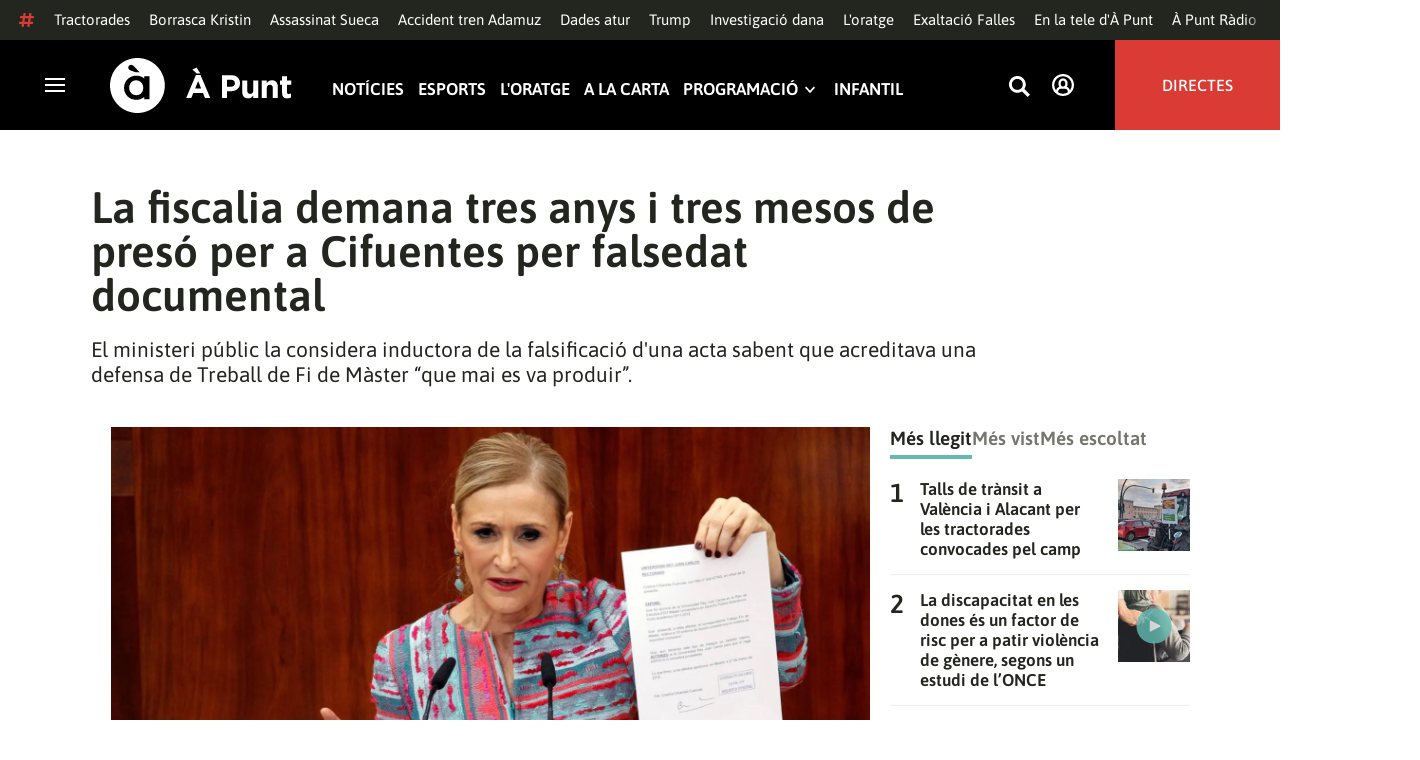

--- FILE ---
content_type: text/html; charset=UTF-8
request_url: https://www.apuntmedia.es/noticies/societat/fiscalia-demana-tres-anys-tres-mesos-preso-cifuentes-falsedat-documental_1_1385488.html
body_size: 51753
content:

<!doctype html>
<html lang="ca">
<head>
    <!-- bbnx generated at 2026-01-30T07:01:29+01:00 -->
    <meta charset="UTF-8">
    <meta name="viewport" content="width=device-width, initial-scale=1.0">
    <meta http-equiv="X-UA-Compatible" content="ie=edge">
    <meta name="generator" content="BBT bCube NX">
    <title>La fiscalia demana tres anys i tres mesos de presó per a Cifuentes per falsedat documental - À Punt</title>
    <meta name="description" content="La Fiscalia de Madrid sol·licita tres anys i tres mesos de presó per a l&#039;expresidenta de la Comunitat de Madrid, Cristina Cifuentes, per un delicte de falsedat en document oficial en el denominat cas màster.">    <link rel="canonical" href="https://www.apuntmedia.es/noticies/societat/fiscalia-demana-tres-anys-tres-mesos-preso-cifuentes-falsedat-documental_1_1385488.html">                <meta property="article:modified_time" content="2019-02-26T13:35:00+01:00">    <meta property="article:published_time" content="2019-02-26T13:35:00+01:00">    <meta property="article:section" content="Societat">    <meta name="author" content="À Punt NTC">    <meta http-equiv="Content-Type" content="text/html; charset=UTF-8">    <meta property="fb:app_id" content="3897563810319754">    <meta property="fb:pages" content="207738659768699">    <meta name="generator" content="BBT bCube NX">    <meta name="keywords" content="fiscalia, demana, tres, anys, tres, mesos, preso, cifuentes, falsedat, documental">    <meta property="og:description" content="La Fiscalia de Madrid sol·licita tres anys i tres mesos de presó per a l&#039;expresidenta de la Comunitat de Madrid, Cristina Cifuentes, per un delicte de falsedat en document oficial en el denominat cas màster.">    <meta property="og:image" content="https://static.apuntmedia.es/clip/a4cde33e-adcf-4714-900a-02f97d2d74c9_facebook-aspect-ratio_default_0.jpg">    <meta property="og:site_name" content="À Punt">    <meta property="og:title" content="La fiscalia demana tres anys i tres mesos de presó per a Cifuentes per falsedat documental">    <meta property="og:type" content="article">    <meta property="og:url" content="https://www.apuntmedia.es/noticies/societat/fiscalia-demana-tres-anys-tres-mesos-preso-cifuentes-falsedat-documental_1_1385488.html">    <meta name="publisher" content="À Punt">    <meta name="robots" content="index,follow">    <meta name="theme-color" content="#000000">    <meta name="twitter:card" content="summary_large_image">    <meta name="twitter:description" content="La Fiscalia de Madrid sol·licita tres anys i tres mesos de presó per a l&#039;expresidenta de la Comunitat de Madrid, Cristina Cifuentes, per un delicte de falsedat en document oficial en el denominat cas màster.">    <meta name="twitter:image" content="https://static.apuntmedia.es/clip/a4cde33e-adcf-4714-900a-02f97d2d74c9_twitter-aspect-ratio_default_0.jpg">    <meta name="twitter:title" content="La fiscalia demana tres anys i tres mesos de presó per a Cifuentes per falsedat documental">    <link rel="shortcut icon" href="https://static.apuntmedia.es/apunt/public/file/2024/1014/16/a-punt-ico.ico" type="image/x-icon">    <link rel="shortcut icon" href="https://static.apuntmedia.es/apunt/public/file/2021/0228/09/a-punt-media-56bdeef-2.png">    <link rel="apple-touch-icon" href="https://static.apuntmedia.es/apunt/public/file/2021/1025/07/a-punt-17e865f.png">    <link href="https://www.apuntmedia.es/noticies/societat/fiscalia-demana-tres-anys-tres-mesos-preso-cifuentes-falsedat-documental_1_1385488.amp.html" rel="amphtml">    
    
<!-- Global site tag (gtag.js) - Google Analytics -->

    <!-- Google Tag Manager -->
    <script>(function(w,d,s,l,i){w[l]=w[l]||[];w[l].push({'gtm.start':
                new Date().getTime(),event:'gtm.js'});var f=d.getElementsByTagName(s)[0],
            j=d.createElement(s),dl=l!='dataLayer'?'&l='+l:'';j.async=true;j.src=
            'https://www.googletagmanager.com/gtm.js?id='+i+dl;f.parentNode.insertBefore(j,f);
        })(window,document,'script','dataLayer','GTM-MPXXBXM');</script>
    <!-- End Google Tag Manager -->

                    <script type="application/ld+json">{"@context":"https:\/\/schema.org","@type":"NewsArticle","headline":"La fiscalia demana tres anys i tres mesos de presó per a Cifuentes per falsedat documental","url":"https:\/\/www.apuntmedia.es\/noticies\/societat\/fiscalia-demana-tres-anys-tres-mesos-preso-cifuentes-falsedat-documental_1_1385488.html","image":[{"@type":"ImageObject","url":"https:\/\/static.apuntmedia.es\/clip\/a4cde33e-adcf-4714-900a-02f97d2d74c9_16-9-aspect-ratio_1600w_0.jpg","name":"La fiscalia demana tres anys i tres mesos de presó per a Cifuentes per falsedat documental"}],"datePublished":"2019-02-26T12:35:00+00:00","dateModified":"2019-02-26T12:35:00+00:00","publisher":{"@type":"Organization","name":"À Punt","url":"https:\/\/www.apuntmedia.es","logo":{"@type":"ImageObject","url":"https:\/\/www.apuntmedia.es\/static\/logos\/apunt_solid.svg","name":"À Punt"}},"author":[{"@type":"Person","name":"À Punt NTC","image":"https:\/\/static.apuntmedia.es\/apunt\/public\/file\/2025\/0908\/12\/a-punt-ntc.png"}],"mainEntityOfPage":"https:\/\/www.apuntmedia.es\/noticies\/societat\/fiscalia-demana-tres-anys-tres-mesos-preso-cifuentes-falsedat-documental_1_1385488.html","isAccessibleForFree":true,"articleSection":["Societat"],"articleBody":"La Fiscalia de Madrid sol·licita tres anys i tres mesos de presó per a l'expresidenta de la Comunitat de Madrid, Cristina Cifuentes, per un delicte de falsedat en document oficial en el denominat cas màster. El ministeri públic considera l’exdirigent madrilenya inductora de la falsificació d'una acta sabent que acreditava una defensa de Treball de Fi de Màster “que mai es va produir”. Així mateix, assegura que Cifuentes ho va exhibir en diversos mitjans i xarxes socials “per a evitar les nefastes conseqüències polítiques a les quals hauria d'enfrontar-se”. El fiscal assenyala la docent de la Universitat Rey Juan Carlos, Cecilia Rosado, com a autora de la falsificació de l'acta i demana per a ella 21 mesos de presó. Es tracta d’una pena inferior a la de l’expresidenta madrilenya perquè va reconéixer els fets i va col·laborar en la investigació. De la mateixa manera imputa l’exdirector de l'Institut de Dret Públic, Enrique Álvarez Conde, per ser coautor indirecte del delicte i li reclama tres anys i nou mesos de presó. A més, sol·licita tres anys i tres mesos més per a l’exassessora de la Conselleria d'Educació, María Teresa Feito.","wordCount":206,"description":"El ministeri públic la considera inductora de la falsificació d'una acta sabent que acreditava una defensa de Treball de Fi de Màster “que mai es va produir”.","keywords":["fiscalia","demana","tres","anys","tres","mesos","preso","cifuentes","falsedat","documental"]}</script>
                    <script type="application/ld+json">{"@context":"https:\/\/schema.org","@type":"NewsMediaOrganization","name":"À Punt","alternateName":"À Punt Mèdia","url":"https:\/\/www.apuntmedia.es","logo":{"@context":"https:\/\/schema.org","@type":"ImageObject","url":"https:\/\/www.apuntmedia.es\/apunt\/logos\/apunt_organization_logo.svg","name":"À Punt"},"sameAs":["https:\/\/www.twitter.com\/apunt_media","https:\/\/www.facebook.com\/apuntmedia","https:\/\/www.youtube.com\/apuntmedia","https:\/\/www.instagram.com\/apunt_media","https:\/\/www.linkedin.com\/company\/apuntmedia"]}</script>
            
                        <!-- Start GPT Tag -->
<script async src='https://securepubads.g.doubleclick.net/tag/js/gpt.js'></script>
<script>
    window.googletag = window.googletag || { cmd: [] };
    window.adMap = {"networkCode":"22526134856\/apunt","segmentation":{"site":"apunt","category":["Societat","NTC","\u00c0 Punt NTC"],"pageType":"content","contentType":"article","plantilla":"noticia","idioma":"ca","geocont":[],"provincia":[],"tematica":[]},"bannerTop":{"id":1000062,"slotType":"BANNER","adUnitCode":"top2","sizes":"[[728,90],[970,90]]","outOfPage":false,"name":"div-apunt-top2","rtcConfig":"","json":""},"bannerTopAfterHeader":{"id":1000061,"slotType":"BANNER","adUnitCode":"top1","sizes":"[[728,90],[970,90],[970,250],[1024,200],[1280,251],[1664,1000],[1664,251],[1664,1251],[1920,1251]]","outOfPage":false,"name":"div-apunt-top1","rtcConfig":"","json":""},"skyLeft":{"id":1000073,"slotType":"BANNER","adUnitCode":"skyleft","sizes":"[[120,600],[160,600]]","outOfPage":false,"name":"div-apunt-skyleft","rtcConfig":"","json":""},"skyRight":{"id":1000074,"slotType":"BANNER","adUnitCode":"skyright","sizes":"[[120,600],[160,600]]","outOfPage":false,"name":"div-apunt-skyright","rtcConfig":"","json":""},"articleRightColumn":{"id":1000069,"slotType":"BANNER","adUnitCode":"right5","sizes":"[[300,250],[300,300]]","outOfPage":false,"name":"div-apunt-right5","rtcConfig":"","json":""},"outOfPage":null,"rightColumnVideo":{"id":1000069,"slotType":"BANNER","adUnitCode":"right5","sizes":"[[300,250],[300,300]]","outOfPage":false,"name":"div-apunt-right5","rtcConfig":"","json":""},"mobileBottom":null,"list":[{"id":1000087,"slotType":"BANNER","adUnitCode":"noad","sizes":"[[0,0]]","outOfPage":false,"name":"div-apunt-noad","rtcConfig":"","json":""},{"id":1000070,"slotType":"BANNER","adUnitCode":"center1","sizes":"[[300,250],[300,300]]","outOfPage":false,"name":"div-apunt-center1","rtcConfig":"","json":""},{"id":1000071,"slotType":"BANNER","adUnitCode":"center2","sizes":"[[728,90],[970,90]]","outOfPage":false,"name":"div-apunt-center2","rtcConfig":"","json":""}]} || [];
    window.adMapMobile = {"networkCode":"22526134856\/apunt","segmentation":{"site":"apunt","category":["Societat","NTC","\u00c0 Punt NTC"],"pageType":"content","contentType":"article","plantilla":"noticia","idioma":"ca","geocont":[],"provincia":[],"tematica":[]},"bannerTop":{"id":1000076,"slotType":"BANNER","adUnitCode":"mtop2","sizes":"[[320,100],[320,50],[300,100],[300,50]]","outOfPage":false,"name":"div-apunt-mtop2","rtcConfig":"{'vendors': {'prebidappnexus': {'PLACEMENT_ID': '22666456'}}, 'aps': {'PUB_ID': '600', 'PUB_UUID': '65e29bb2-4e30-42f0-940e-a1dd05cef336', 'CONSENT_STRING': 'CONSENT_STRING', 'PARAMS':{'amp':'1'}}, 'timeoutMillis': 500}","json":""},"bannerTopAfterHeader":null,"skyLeft":null,"skyRight":null,"articleRightColumn":null,"outOfPage":null,"rightColumnVideo":null,"mobileBottom":{"id":1000064,"slotType":"BANNER","adUnitCode":"sticky","sizes":"[[320,50],[320,100]]","outOfPage":false,"name":"div-apunt-sticky","rtcConfig":"","json":""},"list":[{"id":1000079,"slotType":"BANNER","adUnitCode":"mright2","sizes":"[[300,250],[300,300]]","outOfPage":false,"name":"div-apunt-mright2","rtcConfig":"{'vendors': {'prebidappnexus': {'PLACEMENT_ID': '22666457'}}, 'aps': {'PUB_ID': '600', 'PUB_UUID': '65e29bb2-4e30-42f0-940e-a1dd05cef336', 'CONSENT_STRING': 'CONSENT_STRING', 'PARAMS':{'amp':'1'}}, 'timeoutMillis': 500}","json":""},{"id":1000083,"slotType":"BANNER","adUnitCode":"mcenter1","sizes":"[[300,600]]","outOfPage":false,"name":"div-apunt-mcenter1","rtcConfig":"","json":""},{"id":1000084,"slotType":"BANNER","adUnitCode":"mcenter2","sizes":"[[300,250],[300,300]]","outOfPage":false,"name":"div-apunt-mcenter2","rtcConfig":"","json":""}]} || [];
</script>
<!-- End GPT Tag -->
            <!-- Google GPT Didomi CMP -->
<script type="didomi/javascript" data-vendor-raw="didomi:google" data-purposes="cookies" async
        src="https://securepubads.g.doubleclick.net/tag/js/gpt.js"></script>
<!-- End Didomi CMP -->

<script type="text/javascript">
    window.didomiConfig = {
        app: {
            vendors: {
                didomi: [
                    'google'
                ]
            }
        },
        integrations: {
            vendors: {
                google: {
                    enable: true,
                    eprivacy: true,
                    refresh: false // Tell the SDK to never load/refresh ads and only share consent with Google
                }
            },
            refreshOnConsent: false // by default, ads are reloaded after consent is given
        },
        tagManager: {
            provider: 'gtm'
        }
    };
</script>

<!-- Didomi CMP -->
<script type="text/javascript">window.gdprAppliesGlobally=true;(function(){function a(e){if(!window.frames[e]){if(document.body&&document.body.firstChild){var t=document.body;var n=document.createElement("iframe");n.style.display="none";n.name=e;n.title=e;t.insertBefore(n,t.firstChild)}
    else{setTimeout(function(){a(e)},5)}}}function e(n,r,o,c,s){function e(e,t,n,a){if(typeof n!=="function"){return}if(!window[r]){window[r]=[]}var i=false;if(s){i=s(e,t,n)}if(!i){window[r].push({command:e,parameter:t,callback:n,version:a})}}e.stub=true;function t(a){if(!window[n]||window[n].stub!==true){return}if(!a.data){return}
        var i=typeof a.data==="string";var e;try{e=i?JSON.parse(a.data):a.data}catch(t){return}if(e[o]){var r=e[o];window[n](r.command,r.parameter,function(e,t){var n={};n[c]={returnValue:e,success:t,callId:r.callId};a.source.postMessage(i?JSON.stringify(n):n,"*")},r.version)}}
        if(typeof window[n]!=="function"){window[n]=e;if(window.addEventListener){window.addEventListener("message",t,false)}else{window.attachEvent("onmessage",t)}}}e("__tcfapi","__tcfapiBuffer","__tcfapiCall","__tcfapiReturn");a("__tcfapiLocator");(function(e){
        var t=document.createElement("script");t.id="spcloader";t.type="text/javascript";t.async=true;t.src="https://sdk.privacy-center.org/"+e+"/loader.js?target="+document.location.hostname;t.charset="utf-8";var n=document.getElementsByTagName("script")[0];n.parentNode.insertBefore(t,n)})("676198e3-0f46-469b-acb3-a09eac21dadb")})();</script>
<!-- End Didomi CMP -->

<script>
    window.googletag = window.googletag || { cmd: [] };
    window.adMap = {"networkCode":"22526134856\/apunt","segmentation":{"site":"apunt","category":["Societat","NTC","\u00c0 Punt NTC"],"pageType":"content","contentType":"article","plantilla":"noticia","idioma":"ca","geocont":[],"provincia":[],"tematica":[]},"bannerTop":{"id":1000062,"slotType":"BANNER","adUnitCode":"top2","sizes":"[[728,90],[970,90]]","outOfPage":false,"name":"div-apunt-top2","rtcConfig":"","json":""},"bannerTopAfterHeader":{"id":1000061,"slotType":"BANNER","adUnitCode":"top1","sizes":"[[728,90],[970,90],[970,250],[1024,200],[1280,251],[1664,1000],[1664,251],[1664,1251],[1920,1251]]","outOfPage":false,"name":"div-apunt-top1","rtcConfig":"","json":""},"skyLeft":{"id":1000073,"slotType":"BANNER","adUnitCode":"skyleft","sizes":"[[120,600],[160,600]]","outOfPage":false,"name":"div-apunt-skyleft","rtcConfig":"","json":""},"skyRight":{"id":1000074,"slotType":"BANNER","adUnitCode":"skyright","sizes":"[[120,600],[160,600]]","outOfPage":false,"name":"div-apunt-skyright","rtcConfig":"","json":""},"articleRightColumn":{"id":1000069,"slotType":"BANNER","adUnitCode":"right5","sizes":"[[300,250],[300,300]]","outOfPage":false,"name":"div-apunt-right5","rtcConfig":"","json":""},"outOfPage":null,"rightColumnVideo":{"id":1000069,"slotType":"BANNER","adUnitCode":"right5","sizes":"[[300,250],[300,300]]","outOfPage":false,"name":"div-apunt-right5","rtcConfig":"","json":""},"mobileBottom":null,"list":[{"id":1000087,"slotType":"BANNER","adUnitCode":"noad","sizes":"[[0,0]]","outOfPage":false,"name":"div-apunt-noad","rtcConfig":"","json":""},{"id":1000070,"slotType":"BANNER","adUnitCode":"center1","sizes":"[[300,250],[300,300]]","outOfPage":false,"name":"div-apunt-center1","rtcConfig":"","json":""},{"id":1000071,"slotType":"BANNER","adUnitCode":"center2","sizes":"[[728,90],[970,90]]","outOfPage":false,"name":"div-apunt-center2","rtcConfig":"","json":""}]} || [];
    window.adMapMobile = {"networkCode":"22526134856\/apunt","segmentation":{"site":"apunt","category":["Societat","NTC","\u00c0 Punt NTC"],"pageType":"content","contentType":"article","plantilla":"noticia","idioma":"ca","geocont":[],"provincia":[],"tematica":[]},"bannerTop":{"id":1000076,"slotType":"BANNER","adUnitCode":"mtop2","sizes":"[[320,100],[320,50],[300,100],[300,50]]","outOfPage":false,"name":"div-apunt-mtop2","rtcConfig":"{'vendors': {'prebidappnexus': {'PLACEMENT_ID': '22666456'}}, 'aps': {'PUB_ID': '600', 'PUB_UUID': '65e29bb2-4e30-42f0-940e-a1dd05cef336', 'CONSENT_STRING': 'CONSENT_STRING', 'PARAMS':{'amp':'1'}}, 'timeoutMillis': 500}","json":""},"bannerTopAfterHeader":null,"skyLeft":null,"skyRight":null,"articleRightColumn":null,"outOfPage":null,"rightColumnVideo":null,"mobileBottom":{"id":1000064,"slotType":"BANNER","adUnitCode":"sticky","sizes":"[[320,50],[320,100]]","outOfPage":false,"name":"div-apunt-sticky","rtcConfig":"","json":""},"list":[{"id":1000079,"slotType":"BANNER","adUnitCode":"mright2","sizes":"[[300,250],[300,300]]","outOfPage":false,"name":"div-apunt-mright2","rtcConfig":"{'vendors': {'prebidappnexus': {'PLACEMENT_ID': '22666457'}}, 'aps': {'PUB_ID': '600', 'PUB_UUID': '65e29bb2-4e30-42f0-940e-a1dd05cef336', 'CONSENT_STRING': 'CONSENT_STRING', 'PARAMS':{'amp':'1'}}, 'timeoutMillis': 500}","json":""},{"id":1000083,"slotType":"BANNER","adUnitCode":"mcenter1","sizes":"[[300,600]]","outOfPage":false,"name":"div-apunt-mcenter1","rtcConfig":"","json":""},{"id":1000084,"slotType":"BANNER","adUnitCode":"mcenter2","sizes":"[[300,250],[300,300]]","outOfPage":false,"name":"div-apunt-mcenter2","rtcConfig":"","json":""}]} || [];
</script>
            
                        <style>
                :root {
                                            --background-color: #DCD9CE;
                                                                --text-color: #23251F;
                                                                --background-accent-color: #63BAB2;
                                                                --text-accent-color: #FFFFFF;
                                    }
            </style>
            
    <link rel="stylesheet" href="/apunt/59.css">
    <link rel="stylesheet" href="/apunt/app.h-2b143f6321a4096c37d7.css">


    <style type="text/css">
        @font-face {
            font-family: 'Londrina'; font-weight: 100; font-display : swap;
            src: url("/apunt/cssFonts/LondrinaSolid-Thin.h-c6579bf4a08fd5508ce87b767d9751a7.ttf"); }
        @font-face {
            font-family: 'Londrina'; font-weight: 300; font-display : swap;
            src: url("/apunt/cssFonts/LondrinaSolid-Light.h-ac7f0bd7f20fde44a7589455b1906d05.ttf"); }
        @font-face {
            font-family: 'Londrina'; font-weight: 400; font-display : swap;
            src: url("/apunt/cssFonts/LondrinaSolid-Regular.h-45c6af7efc02088cf9ac19b2b2bd0775.ttf"); }
        @font-face {
            font-family: 'Londrina'; font-weight: 900; font-display : swap;
            src: url("/apunt/cssFonts/LondrinaSolid-Black.h-4c308e5dce4950ba70832a20e12e91a5.ttf"); }
        @font-face {
            font-family: 'Vision'; font-weight: 400; font-display : swap;
            src: url("/apunt/cssFonts/Vision-Regular.h-70199a8eb0603913864b56e4a6af1bec.otf"); }
        @font-face {
            font-family: 'Vision'; font-weight: 800; font-display : swap;
            src: url("/apunt/cssFonts/Vision-Bold.h-9ec35cc8f7df663925647fc440623ba3.otf"); }
        @font-face {
            font-family: 'Vision'; font-weight: 900; font-display : swap;
            src: url("/apunt/cssFonts/Vision-Heavy.h-8efdb20b45d25495870e1d002f991f8d.otf"); }
        @font-face {
            font-family: 'Asap'; font-weight: 400; font-display : swap;
            src: url("/apunt/cssFonts/Asap-Regular.h-255801be263b63c5768d6b3fdff8ad1a.ttf"); }
        @font-face {
            font-family: 'Asap'; font-weight: 500; font-display : swap;
            src: url("/apunt/cssFonts/Asap-Medium.h-76bc3b0c3e421d9cb07b12a6ea71ca17.ttf"); }
        @font-face {
            font-family: 'Asap'; font-weight: 600; font-display : swap;
            src: url("/apunt/cssFonts/Asap-SemiBold.h-ba13b880e059bb2f21f467dd4441b947.ttf"); }
        @font-face {
            font-family: 'Asap'; font-weight: 700; font-display : swap;
            src: url("/apunt/cssFonts/Asap-Bold.h-ecd82e7c74914bb90fd83411abf89e16.ttf"); }
        @font-face {
            font-family: 'Montserrat'; font-weight: 400; font-display : swap;
            src: url("/apunt/cssFonts/Montserrat-Regular.h-ee6539921d713482b8ccd4d0d23961bb.ttf"); }
        @font-face {
            font-family: 'Montserrat'; font-weight: 500; font-display : swap;
            src: url("/apunt/cssFonts/Montserrat-Medium.h-c8b6e083af3f94009801989c3739425e.ttf"); }
        @font-face {
            font-family: 'Montserrat'; font-weight: 600; font-display : swap;
            src: url("/apunt/cssFonts/Montserrat-SemiBold.h-c641dbee1d75892e4d88bdc31560c91b.ttf"); }
        @font-face {
            font-family: 'Montserrat'; font-weight: 700; font-display : swap;
            src: url("/apunt/cssFonts/Montserrat-Bold.h-ade91f473255991f410f61857696434b.ttf"); }
        @font-face {
            font-family: 'HVD Poster'; font-display : swap;
            src: url("/apunt/cssFonts/HVDPoster.h-2007a903e5ce631df6f7699e2037f1c7.woff2"); }
    </style>

                <link href="https://rweb.apuntmedia.es/css/general.css" rel="stylesheet" type="text/css">    
        <link rel="modulepreload" href="/apunt/vendor.h-2b143f6321a4096c37d7.js" as="script">
    <link rel="modulepreload" href="/apunt/app.h-2b143f6321a4096c37d7.js" as="script">
        
    <link href="https://api.mapbox.com/mapbox-gl-js/v3.8.0/mapbox-gl.css" rel="stylesheet">
    <script src="https://api.mapbox.com/mapbox-gl-js/v3.8.0/mapbox-gl.js"></script>

</head>

<body class="web-mode apunt">

<!-- Global site tag (gtag.js) - Google Analytics -->

    <!-- Google Tag Manager (noscript) -->
    <noscript><iframe src="https://www.googletagmanager.com/ns.html?id=GTM-MPXXBXM"
                      height="0" width="0" style="display:none;visibility:hidden"></iframe></noscript>
    <!-- End Google Tag Manager (noscript) -->

<!-- Begin comScore Tag -->
<script>
    var _comscore = _comscore || [];
    _comscore.push({ c1: "2", c2: "28876333"});
    (function() {
        var s = document.createElement("script"), el = document.getElementsByTagName("script")[0]; s.async = true;
        s.src = "https://sb.scorecardresearch.com/cs/28876333/beacon.js";
        el.parentNode.insertBefore(s, el);
    })();
</script>
<noscript>
    <img src="https://sb.scorecardresearch.com/p?c1=2&c2=28876333&cv=3.6&cj=1" alt="comScore">
</noscript>
    <!-- End comScore Tag -->

<div id="app">
    <page-variables :content-id="1385488" :site="&quot;apunt&quot;" :preview="false"></page-variables>
                                    <!-- GPT AdSlot  for Ad unit 'apunt/top2' ### Size: [[728,90],[970,90]] -->
            <ap-advertising-position type="bannerTop"></ap-advertising-position>
            <!-- End AdSlot  -->
                    
            <div class="top_container">
            <nav aria-label="Saltar al contingut"><a href="#content-body" tabindex="0" class="sr-only gl-accessibility">Anar al contingut</a></nav>
                              
<div class="hot-topics-global">
    <div class="hot-topics-wrapper-full">
        <div class="hot-topics-icon">
            <svg height="14" viewBox="0 0 15 14" width="15" xmlns="http://www.w3.org/2000/svg"><path d="m11.2299196.00086348c.0732784.0022952.1484786.00929582.2248581.02097339.6110499.09342011 1.058146.46132697 1.0024983.82467794l-.3347732 2.18467805 2.2120582-.00273376c.3679563-.0004115.6647127.49648169.6654402 1.11398706.0006902.61750536-.2947517 1.11492016-.662708 1.11534005l-2.5563358.00318935-.5317935 3.46951658 2.2189004-.00227794c.3679563-.00041197.6647127.49648169.6654366 1.11398705.000691.61750535-.2952151 1.11492015-.6631481 1.11534005l-2.5628743.0027338-.3876887 2.5305799c-.0556663.3633277-.59257858.5809277-1.20362852.4875006-.61104994-.0934201-1.05814598-.461327-1.00249833-.8246779l.33568398-2.1910699-3.51376483.0041006-.38675465 2.5240482c-.05566633.3633276-.59213488.5809277-1.20316147.4875006-.61104993-.0934202-1.05861302-.461327-1.00294202-.824678l.33477327-2.184678-2.21205823.0027337c-.36795635.0004115-.66471267-.4964817-.66543779-1.11398703-.00069024-.61750537.29474926-1.11492016.66270562-1.11534006l2.55633572-.00318912.53179349-3.46951657-2.21890034.00227794c-.36795636.00041196-.66471268-.49648169-.66543659-1.11398706-.00068888-.61750536.2952151-1.11492015.6631481-1.11534005l2.56240722-.00273377.38813242-2.53057996c.04870745-.31790877.4659177-.52403161.97877277-.50800553.07326435.00228844.14847391.00882507.2248534.02050287.61104994.09342012 1.05814598.46132697 1.00249833.82467795l-.33568399 2.19106981 3.51376483-.00410053.38675461-2.52404823c.0487075-.31790877.465871-.52442817.9787728-.50847208zm-1.70713811 5.2624922-3.51423187.00410053-.53088277 3.46951658 3.51376483-.00410053z"/></svg>
        </div>
        <div class="hot-topics-global-swipe">
            <nav class="hot-topics-wrapper-global">
                                                        <a
                                                    href="https://www.apuntmedia.es/noticies/societat/camp-mobilitza-superdijous-tractorades-retallada-pac-l-acord-mercosur_1_1843603.html"
                                                                                    title="Tractorades"                                             >Tractorades</a>
                                                        <a
                                                    href="https://www.apuntmedia.es/temes/oratge/"
                                                                                    title="Borrasca Kristin"                                             >Borrasca Kristin</a>
                                                        <a
                                                    href="https://www.apuntmedia.es/noticies/societat/veinat-amics-familiars-s-acomiaden-dolor-rabia-xiquet-assassinat-sueca_1_1843556.html"
                                                                                    title="Assassinat Sueca"                                             >Assassinat Sueca</a>
                                                        <a
                                                    href="https://www.apuntmedia.es/temes/accident-ferroviari-adamuz/"
                                                                                    title="Accident tren Adamuz"                                             >Accident tren Adamuz</a>
                                                        <a
                                                    href="https://www.apuntmedia.es/noticies/economia/comunitat-valenciana-baixa-300-000-parats-primera-vegada-des-2008-despres-crear-vora-99-000-ocupacions_1_1843158.html"
                                                                                    title="Dades atur"                                             >Dades atur</a>
                                                        <a
                                                    href="https://www.apuntmedia.es/temes/estats-units/"
                                                                                    title="Trump"                                             >Trump</a>
                                                        <a
                                                    href="https://www.apuntmedia.es/temes/dana-2024/"
                                                                                    title="Investigació dana"                                             >Investigació dana</a>
                                                        <a
                                                    href="https://www.apuntmedia.es/oratge/"
                                                                                    title="L&#039;oratge"                                             >L&#039;oratge</a>
                                                        <a
                                                    href="https://www.apuntmedia.es/sala-de-premsa/notes-de-premsa/exaltacions-falleres-majors-directe-a-punt_1_1843193.html"
                                                                                    title="Exaltació Falles"                                             >Exaltació Falles</a>
                                                        <a
                                                    href="https://www.apuntmedia.es/sala-de-premsa/"
                                                                                    title="En la tele d&#039;À Punt"                                             >En la tele d&#039;À Punt</a>
                                                        <a
                                                    href="https://www.apuntmedia.es/podcast/"
                                                                                    title="À Punt Ràdio"                                             >À Punt Ràdio</a>
                                                        <a
                                                    href="https://profile.google.com/cp/Cg0vZy8xMWR4ZHowNHFk"
                                                                                    title="Google Discover"                                             >Google Discover</a>
                            </nav>
        </div>
    </div>
</div>

<ap-header inline-template>
    <header class="ap-header apunt"
            :class="{
            'sticky': this.headerSticky,
            'stickeable': this.headerStickable,
            'open_menu': this.openMenu,
            'opened': this.opened,
            'open_search': this.openSearch }">
        <button class="burger" aria-expanded="false" @click.stop="toggleMenu" aria-label="Obrir navegació">
            <span class="sr-only">Obrir navegació</span>
            <span class="bar"></span>
            <span class="bar"></span>
            <span class="bar"></span>
        </button>
        <a href="/" class="logo" title="Ves a À Punt">
            <svg height="55" viewBox="0 0 182 55" width="182" xmlns="http://www.w3.org/2000/svg"><path d="m27.4102237 0c15.1374695 0 27.4096385 12.3120397 27.4096385 27.5s-12.272169 27.5-27.4096385 27.5c-15.1386398 0-27.4102237-12.3120397-27.4102237-27.5s12.2715839-27.5 27.4102237-27.5zm-1.1281572 17.6580585c-6.9766355 0-12.0804646 5.3169449-12.2335245 11.8045688l-.0035378.3002449v.0874694l.0035085.2982404c.1517937 6.4435567 5.213487 11.6756629 12.1434463 11.6756629 3.0144594 0 5.879611-.9812987 7.7179386-2.6109375l.2156144-.1986474v2.188494h5.4766617v-22.8946526h-5.4766617v2.0963284l-.2153821-.1948062c-1.8344884-1.5978042-4.6490484-2.5519651-7.6280634-2.5519651zm110.9024575 4.9093767v9.7660369c0 2.3516917 1.10645 3.5598249 2.994611 3.5598249 1.887576 0 3.092324-1.2081332 3.092324-3.5598249v-9.7660369h4.948304v17.5067776h-4.948304v-2.4826022c-1.138631 1.4699541-2.603755 2.8095848-5.11038 2.8095848-3.744141 0-5.924859-2.4826022-5.924859-6.4997331v-11.3340271zm39.879284-4.4417388v4.4750241h4.101645v4.2460775h-4.101645v7.4789198c0 1.1435585.487399 1.6989006 1.595019 1.6989006.912192 0 1.725499-.2289465 2.442263-.6205038v3.9842566c-1.042087.6205038-2.24625 1.0126481-3.906802 1.0126481-3.027962 0-5.07937-1.2087202-5.07937-5.2587256v-8.2954957h-2.082418v-4.2460775h2.082418v-4.4750241zm-86.5317817-1.0776336 9.7661287 23.02615h-5.2414466l-2.084174-5.1278151h-9.6350628l-2.083589 5.1278151h-5.1103806l9.7655431-23.02615zm30.7319707.1634326c5.436874 0 8.724627 3.2334294 8.724627 7.9039385v.0651617c0 5.2915999-4.102231 8.034849-9.212611 8.034849h-3.809089v6.859003h-5.013251v-22.8629522zm40.628756 5.0295442c3.74414 0 5.924858 2.4826022 5.924858 6.4997332v11.33344h-4.947719v-9.7654499c0-2.3522788-1.107035-3.560412-2.995196-3.560412s-3.092324 1.2081332-3.092324 3.560412v9.7654499h-4.948304v-17.5067776h4.948304v2.4826022c1.139216-1.4699541 2.60434-2.8089978 5.110381-2.8089978zm-135.7452626.0646334c4.0706458 0 6.9482868 3.244643 7.0617642 7.2133348l.0034804.2438644v.0874694l-.0033515.2434858c-.1070997 3.8819137-2.7738834 7.0810418-6.9723708 7.0810418-4.024243 0-6.9002697-3.2408142-7.0159825-7.1658166l-.0036233-.2461804v-.0880563l.0033526-.2461621c.1071264-3.9238527 2.7740973-7.1229808 6.9267309-7.1229808zm62.0083902.7848169-3.0279619 7.4137582h6.0547537zm32.6850794-1.3393959h-3.874036v6.9899136h3.97175c2.506626 0 3.97175-1.5028285 3.97175-3.4623759v-.0651617c0-2.2536557-1.562253-3.462376-4.069464-3.462376zm-34.2157361-12.11737642 3.6786081 5.78119332h-3.7757369l-4.1671778-3.9190949zm-65.6318222-2.82390864c-.7729348 0-1.4276767.27532288-1.9460872.80366101-.5166552.52598997-.7782009 1.18758673-.7782009 1.95896041 0 .62872234.2001088 1.19052194.5944752 1.66661334.3633555.4385206.9192132.8353613 1.7600212 1.1969794 1.2607244.541929 5.0732268 1.8235422 5.3031299 1.9007181l.0108703.0036473h3.7143l-5.1144764-5.48473688-.2052865-.21746339c-.6067457-.62929827-1.1323999-1.05313113-1.6021289-1.33526369-.5593685-.33696232-1.1438968-.4931156-1.7366167-.4931156z" fill="#fff" fill-rule="evenodd"/></svg>
        </a>

        <div id="burgerMenu">
            <nav id="burgerNav" aria-label="Navegació principal">
                                                        <ap-header-navigation :navigation="[{&quot;link&quot;:{&quot;text&quot;:&quot;Not\u00edcies&quot;,&quot;title&quot;:&quot;Not\u00edcies&quot;,&quot;href&quot;:&quot;https:\/\/www.apuntmedia.es\/noticies\/&quot;,&quot;target&quot;:null,&quot;rel&quot;:null},&quot;children&quot;:[]},{&quot;link&quot;:{&quot;text&quot;:&quot;Esports&quot;,&quot;title&quot;:&quot;Esports&quot;,&quot;href&quot;:&quot;https:\/\/www.apuntmedia.es\/esports\/&quot;,&quot;target&quot;:null,&quot;rel&quot;:null},&quot;children&quot;:[]},{&quot;link&quot;:{&quot;text&quot;:&quot;L&#039;oratge&quot;,&quot;title&quot;:&quot;L&#039;oratge&quot;,&quot;href&quot;:&quot;https:\/\/www.apuntmedia.es\/oratge\/&quot;,&quot;target&quot;:null,&quot;rel&quot;:null},&quot;children&quot;:[]},{&quot;link&quot;:{&quot;text&quot;:&quot;A la carta&quot;,&quot;title&quot;:&quot;A la carta&quot;,&quot;href&quot;:&quot;https:\/\/www.apuntmedia.es\/alacarta\/&quot;,&quot;target&quot;:null,&quot;rel&quot;:null},&quot;children&quot;:[]},{&quot;link&quot;:{&quot;text&quot;:&quot;Programaci\u00f3&quot;,&quot;title&quot;:&quot;Programaci\u00f3&quot;,&quot;href&quot;:&quot;&quot;,&quot;target&quot;:null,&quot;rel&quot;:null},&quot;children&quot;:[{&quot;link&quot;:{&quot;text&quot;:&quot;Televisi\u00f3&quot;,&quot;title&quot;:&quot;Televisi\u00f3&quot;,&quot;href&quot;:&quot;\/programacio\/tv\/hui&quot;,&quot;target&quot;:null,&quot;rel&quot;:null},&quot;children&quot;:[]},{&quot;link&quot;:{&quot;text&quot;:&quot;R\u00e0dio&quot;,&quot;title&quot;:&quot;R\u00e0dio&quot;,&quot;href&quot;:&quot;\/programacio\/radio\/hui&quot;,&quot;target&quot;:null,&quot;rel&quot;:null},&quot;children&quot;:[]},{&quot;link&quot;:{&quot;text&quot;:&quot;En l\u00ednia&quot;,&quot;title&quot;:&quot;En l\u00ednia&quot;,&quot;href&quot;:&quot;\/programacio\/internet\/hui&quot;,&quot;target&quot;:null,&quot;rel&quot;:null},&quot;children&quot;:[]}]},{&quot;link&quot;:{&quot;text&quot;:&quot;Infantil&quot;,&quot;title&quot;:&quot;Infantil&quot;,&quot;href&quot;:&quot;https:\/\/lacolla.apuntmedia.es\/&quot;,&quot;target&quot;:null,&quot;rel&quot;:null},&quot;children&quot;:[]}]"></ap-header-navigation>
                            </nav>
        </div>

        <button class="search" aria-expanded="false" @click.stop="toggleSearch" aria-label="Busca continguts">
            <svg height="24" viewBox="0 0 24 24" width="24" xmlns="http://www.w3.org/2000/svg"><path d="m10.33 2c4.611-.018 8.367 3.718 8.395 8.35.002 1.726-.511 3.332-1.395 4.67l5.67 5.672-2.288 2.308-5.66-5.662c-1.337.916-2.95 1.454-4.69 1.462-4.612 0-8.352-3.751-8.362-8.384-.009-4.632 3.718-8.398 8.33-8.416zm.033 2.888c-3.022-.002-5.477 2.454-5.488 5.492-.011 3.039 2.426 5.513 5.448 5.533 2.95.019 5.371-2.305 5.514-5.24l.006-.221c.019-3.059-2.437-5.548-5.48-5.564z"/></svg>
        </button>

        <ap-header-user-button class="user"></ap-header-user-button>

                    <ap-aside-streamings></ap-aside-streamings>
        
        <transition :name="transitionName" mode="out-in">
        <div v-if="openMenu || openSearch"
             v-click-outside="closeMenuAndSearch"
             class="bmenu">
            <div class="bmenu-wrapper">
                <div class="bmenu-header">
                    <a href="/" class="bmenu-header--logo" aria-hidden="true" title="Buscar continguts">
                        <svg height="55" viewBox="0 0 182 55" width="182" xmlns="http://www.w3.org/2000/svg"><path d="m27.4102237 0c15.1374695 0 27.4096385 12.3120397 27.4096385 27.5s-12.272169 27.5-27.4096385 27.5c-15.1386398 0-27.4102237-12.3120397-27.4102237-27.5s12.2715839-27.5 27.4102237-27.5zm-1.1281572 17.6580585c-6.9766355 0-12.0804646 5.3169449-12.2335245 11.8045688l-.0035378.3002449v.0874694l.0035085.2982404c.1517937 6.4435567 5.213487 11.6756629 12.1434463 11.6756629 3.0144594 0 5.879611-.9812987 7.7179386-2.6109375l.2156144-.1986474v2.188494h5.4766617v-22.8946526h-5.4766617v2.0963284l-.2153821-.1948062c-1.8344884-1.5978042-4.6490484-2.5519651-7.6280634-2.5519651zm110.9024575 4.9093767v9.7660369c0 2.3516917 1.10645 3.5598249 2.994611 3.5598249 1.887576 0 3.092324-1.2081332 3.092324-3.5598249v-9.7660369h4.948304v17.5067776h-4.948304v-2.4826022c-1.138631 1.4699541-2.603755 2.8095848-5.11038 2.8095848-3.744141 0-5.924859-2.4826022-5.924859-6.4997331v-11.3340271zm39.879284-4.4417388v4.4750241h4.101645v4.2460775h-4.101645v7.4789198c0 1.1435585.487399 1.6989006 1.595019 1.6989006.912192 0 1.725499-.2289465 2.442263-.6205038v3.9842566c-1.042087.6205038-2.24625 1.0126481-3.906802 1.0126481-3.027962 0-5.07937-1.2087202-5.07937-5.2587256v-8.2954957h-2.082418v-4.2460775h2.082418v-4.4750241zm-86.5317817-1.0776336 9.7661287 23.02615h-5.2414466l-2.084174-5.1278151h-9.6350628l-2.083589 5.1278151h-5.1103806l9.7655431-23.02615zm30.7319707.1634326c5.436874 0 8.724627 3.2334294 8.724627 7.9039385v.0651617c0 5.2915999-4.102231 8.034849-9.212611 8.034849h-3.809089v6.859003h-5.013251v-22.8629522zm40.628756 5.0295442c3.74414 0 5.924858 2.4826022 5.924858 6.4997332v11.33344h-4.947719v-9.7654499c0-2.3522788-1.107035-3.560412-2.995196-3.560412s-3.092324 1.2081332-3.092324 3.560412v9.7654499h-4.948304v-17.5067776h4.948304v2.4826022c1.139216-1.4699541 2.60434-2.8089978 5.110381-2.8089978zm-135.7452626.0646334c4.0706458 0 6.9482868 3.244643 7.0617642 7.2133348l.0034804.2438644v.0874694l-.0033515.2434858c-.1070997 3.8819137-2.7738834 7.0810418-6.9723708 7.0810418-4.024243 0-6.9002697-3.2408142-7.0159825-7.1658166l-.0036233-.2461804v-.0880563l.0033526-.2461621c.1071264-3.9238527 2.7740973-7.1229808 6.9267309-7.1229808zm62.0083902.7848169-3.0279619 7.4137582h6.0547537zm32.6850794-1.3393959h-3.874036v6.9899136h3.97175c2.506626 0 3.97175-1.5028285 3.97175-3.4623759v-.0651617c0-2.2536557-1.562253-3.462376-4.069464-3.462376zm-34.2157361-12.11737642 3.6786081 5.78119332h-3.7757369l-4.1671778-3.9190949zm-65.6318222-2.82390864c-.7729348 0-1.4276767.27532288-1.9460872.80366101-.5166552.52598997-.7782009 1.18758673-.7782009 1.95896041 0 .62872234.2001088 1.19052194.5944752 1.66661334.3633555.4385206.9192132.8353613 1.7600212 1.1969794 1.2607244.541929 5.0732268 1.8235422 5.3031299 1.9007181l.0108703.0036473h3.7143l-5.1144764-5.48473688-.2052865-.21746339c-.6067457-.62929827-1.1323999-1.05313113-1.6021289-1.33526369-.5593685-.33696232-1.1438968-.4931156-1.7366167-.4931156z" fill="#fff" fill-rule="evenodd"/></svg>
                    </a>
                    <button class="bmenu-header--close" @click="closeMenuAndSearch">
                        <svg height="10" viewBox="0 0 12 10" width="12" xmlns="http://www.w3.org/2000/svg"><path d="m17 8.00714286-1.0071429-1.00714286-3.9928571 3.9928571-3.99285714-3.9928571-1.00714286 1.00714286 3.9928571 3.99285714-3.9928571 3.9928571 1.00714286 1.0071429 3.99285714-3.9928571 3.9928571 3.9928571 1.0071429-1.0071429-3.9928571-3.9928571z" transform="translate(-6 -7)"/></svg>
                    </button>
                    <div class="bmenu-search">
                        <div class="bmenu-search--form">
                            <input id="searchcontent" ref="inputmenu" type="text" name="text"
                                   placeholder="Buscar continguts"
                                   @keyup.enter="resultsByInput"
                                   @keyup.escape="closeMenuAndSearch">
                            <label for="searchcontent" class="sr-only">Buscar continguts</label>
                            <button @click="resultsByInput"><svg height="24" viewBox="0 0 24 24" width="24" xmlns="http://www.w3.org/2000/svg"><path d="m10.33 2c4.611-.018 8.367 3.718 8.395 8.35.002 1.726-.511 3.332-1.395 4.67l5.67 5.672-2.288 2.308-5.66-5.662c-1.337.916-2.95 1.454-4.69 1.462-4.612 0-8.352-3.751-8.362-8.384-.009-4.632 3.718-8.398 8.33-8.416zm.033 2.888c-3.022-.002-5.477 2.454-5.488 5.492-.011 3.039 2.426 5.513 5.448 5.533 2.95.019 5.371-2.305 5.514-5.24l.006-.221c.019-3.059-2.437-5.548-5.48-5.564z"/></svg></button>
                            <div v-if="!searchIsValid" class="form-error">
                                <span class="form-error--icon icon" v-html="iconInfoNegative"></span>
                                <span class="form-error--text" v-text="$t('search.error')"></span>
                            </div>
                        </div>
                    </div>
                </div>
                <div class="bmenu-body">
                                        <div class="bmenu-menu">
                                                                                                                                                                                                        
                            <div class="bmenu-menu-item" style="--burger-menu-color: #63bab2;">
                                                            <a href="https://www.apuntmedia.es/noticies/"
                                                                                                           class="bmenu-menu-item__title">
                                                            Actualitat
                                                                                            </a>
                            
                                                            <div class="bmenu-menu-item__navigation">
                                                                                                                                                                <a class="bmenu-menu-item__link" href="https://www.apuntmedia.es/noticies/"
                                                                                                                                            >
                                                <span class="bmenu-menu-item__separator">•</span>
                                                                                                Últimes notícies
                                            </a>
                                                                                                                                                                                                        <a class="bmenu-menu-item__link" href="https://www.apuntmedia.es/esports/"
                                                                                                                                            >
                                                <span class="bmenu-menu-item__separator">•</span>
                                                                                                Esports
                                            </a>
                                                                                                                                                                                                        <a class="bmenu-menu-item__link" href="https://www.apuntmedia.es/oratge/"
                                                                                                                                            >
                                                <span class="bmenu-menu-item__separator">•</span>
                                                                                                L&#039;oratge
                                            </a>
                                                                                                                                                                                                        <a class="bmenu-menu-item__link" href="https://www.apuntmedia.es/temes/dana-2024/"
                                                                                                                                            >
                                                <span class="bmenu-menu-item__separator">•</span>
                                                                                                Dana
                                            </a>
                                                                                                                                                                                                        <a class="bmenu-menu-item__link" href="https://www.apuntmedia.es/informatius/"
                                                                                                                                            >
                                                <span class="bmenu-menu-item__separator">•</span>
                                                                                                Informatius a la carta
                                            </a>
                                                                                                            </div>
                                                                                                <a class="bmenu-menu-item__more" href="https://www.apuntmedia.es/noticies/"
                                                                                                                    >
                                        Totes les notícies
                                        <span class="icon"><svg xmlns="http://www.w3.org/2000/svg" width="24" height="24" viewBox="0 0 24 24">
  <polygon points="7.293 4.707 14.586 12 7.293 19.293 8.707 20.707 17.414 12 8.707 3.293 7.293 4.707"/>
</svg>
</span>
                                    </a>
                                                            </div>
                                                                                                                                                                                                        
                            <div class="bmenu-menu-item" style="--burger-menu-color: #63bab2;">
                                                            <a href="https://www.apuntmedia.es/alacarta/"
                                                                                                           class="bmenu-menu-item__title">
                                                            A la carta
                                                                                            </a>
                            
                                                            <div class="bmenu-menu-item__navigation">
                                                                                                                                                                <a class="bmenu-menu-item__link" href="https://www.apuntmedia.es/programes/cantem/"
                                                                                                                                            >
                                                <span class="bmenu-menu-item__separator">•</span>
                                                                                                    <span class="bmenu-menu-item__new">Nou</span>
                                                                                                Cantem!
                                            </a>
                                                                                                                                                                                                        <a class="bmenu-menu-item__link" href="https://www.apuntmedia.es/programes/xino-xano/"
                                                                                                                                            >
                                                <span class="bmenu-menu-item__separator">•</span>
                                                                                                    <span class="bmenu-menu-item__new">Nou</span>
                                                                                                Xino Xano Ibèric
                                            </a>
                                                                                                                                                                                                        <a class="bmenu-menu-item__link" href="https://www.apuntmedia.es/programes/en-casa-d-ines/"
                                                                                                                                            >
                                                <span class="bmenu-menu-item__separator">•</span>
                                                                                                    <span class="bmenu-menu-item__new">Nou</span>
                                                                                                En casa d&#039;Inés
                                            </a>
                                                                                                                                                                                                        <a class="bmenu-menu-item__link" href="https://www.apuntmedia.es/programes/el-retrovisor/"
                                                                                                                                            >
                                                <span class="bmenu-menu-item__separator">•</span>
                                                                                                    <span class="bmenu-menu-item__new">Nou</span>
                                                                                                El retrovisor
                                            </a>
                                                                                                                                                                                                        <a class="bmenu-menu-item__link" href="https://www.apuntmedia.es/programes/la-vesprada-amb-tu/"
                                                                                                                                            >
                                                <span class="bmenu-menu-item__separator">•</span>
                                                                                                    <span class="bmenu-menu-item__new">Nou</span>
                                                                                                La vesprada amb tu
                                            </a>
                                                                                                                                                                                                        <a class="bmenu-menu-item__link" href="https://www.apuntmedia.es/programes/zoom/"
                                                                                                                                            >
                                                <span class="bmenu-menu-item__separator">•</span>
                                                                                                Zoom
                                            </a>
                                                                                                                                                                                                        <a class="bmenu-menu-item__link" href="https://www.apuntmedia.es/programes/connexio-cv/"
                                                                                                                                            >
                                                <span class="bmenu-menu-item__separator">•</span>
                                                                                                Connexió CV
                                            </a>
                                                                                                                                                                                                        <a class="bmenu-menu-item__link" href="https://www.apuntmedia.es/programes/a-punt-et-busca/"
                                                                                                                                            >
                                                <span class="bmenu-menu-item__separator">•</span>
                                                                                                À Punt et busca
                                            </a>
                                                                                                                                                                                                        <a class="bmenu-menu-item__link" href="https://www.apuntmedia.es/programes/cronica-de-la-reconstruccio/"
                                                                                                                                            >
                                                <span class="bmenu-menu-item__separator">•</span>
                                                                                                Crònica de la reconstrucció
                                            </a>
                                                                                                                                                                                                        <a class="bmenu-menu-item__link" href="https://www.apuntmedia.es/programes/la-clau-per-a-viure/"
                                                                                                                                            >
                                                <span class="bmenu-menu-item__separator">•</span>
                                                                                                La clau per a viure
                                            </a>
                                                                                                                                                                                                        <a class="bmenu-menu-item__link" href="https://www.apuntmedia.es/programes/la-banda/"
                                                                                                                                            >
                                                <span class="bmenu-menu-item__separator">•</span>
                                                                                                La banda
                                            </a>
                                                                                                                                                                                                        <a class="bmenu-menu-item__link" href="https://www.apuntmedia.es/programes/a-la-saca/"
                                                                                                                                            >
                                                <span class="bmenu-menu-item__separator">•</span>
                                                                                                A la saca
                                            </a>
                                                                                                                                                                                                        <a class="bmenu-menu-item__link" href="https://www.apuntmedia.es/programes/la-cuina-de-morera/"
                                                                                                                                            >
                                                <span class="bmenu-menu-item__separator">•</span>
                                                                                                La cuina de Morera
                                            </a>
                                                                                                                                                                                                        <a class="bmenu-menu-item__link" href="https://www.apuntmedia.es/programes/la-via-verda/"
                                                                                                                                            >
                                                <span class="bmenu-menu-item__separator">•</span>
                                                                                                La via verda
                                            </a>
                                                                                                                                                                                                        <a class="bmenu-menu-item__link" href="https://www.apuntmedia.es/retransmissions/"
                                                                                                                                            >
                                                <span class="bmenu-menu-item__separator">•</span>
                                                                                                Retransmissions
                                            </a>
                                                                                                                                                                                                        <a class="bmenu-menu-item__link" href="https://www.apuntmedia.es/bous"
                                                                                                                                            >
                                                <span class="bmenu-menu-item__separator">•</span>
                                                                                                Bous
                                            </a>
                                                                                                                                                                                                        <a class="bmenu-menu-item__link" href="https://www.apuntmedia.es/series/"
                                                                                                                                            >
                                                <span class="bmenu-menu-item__separator">•</span>
                                                                                                Sèries
                                            </a>
                                                                                                                                                                                                        <a class="bmenu-menu-item__link" href="https://www.apuntmedia.es/pel-licules/"
                                                                                                                                            >
                                                <span class="bmenu-menu-item__separator">•</span>
                                                                                                Pel·lícules
                                            </a>
                                                                                                                                                                                                        <a class="bmenu-menu-item__link" href="/documentals/portada/"
                                                                                                                                            >
                                                <span class="bmenu-menu-item__separator">•</span>
                                                                                                Documentals
                                            </a>
                                                                                                            </div>
                                                                                                <a class="bmenu-menu-item__more" href="https://www.apuntmedia.es/alacarta/"
                                                                                                                    >
                                        Mira tota la programació
                                        <span class="icon"><svg xmlns="http://www.w3.org/2000/svg" width="24" height="24" viewBox="0 0 24 24">
  <polygon points="7.293 4.707 14.586 12 7.293 19.293 8.707 20.707 17.414 12 8.707 3.293 7.293 4.707"/>
</svg>
</span>
                                    </a>
                                                            </div>
                                                                                                                                                                                                        
                            <div class="bmenu-menu-item" style="--burger-menu-color: #63bab2;">
                                                            <span class="bmenu-menu-item__title">
                                                            Programació
                                                                                            </span>
                            
                                                            <div class="bmenu-menu-item__navigation">
                                                                                                                                                                <a class="bmenu-menu-item__link" href="https://www.apuntmedia.es/programacio/tv/hui"
                                                                                                                                            >
                                                <span class="bmenu-menu-item__separator">•</span>
                                                                                                Televisió
                                            </a>
                                                                                                                                                                                                        <a class="bmenu-menu-item__link" href="https://www.apuntmedia.es/programacio/radio/hui"
                                                                                                                                            >
                                                <span class="bmenu-menu-item__separator">•</span>
                                                                                                Ràdio
                                            </a>
                                                                                                            </div>
                                                                                        </div>
                                                                                                                                                                                                        
                            <div class="bmenu-menu-item" style="--burger-menu-color: #63bab2;">
                                                            <a href="https://www.apuntmedia.es/podcast/"
                                                                                                           class="bmenu-menu-item__title">
                                                            À Punt Pòdcast
                                                                                            </a>
                            
                                                            <div class="bmenu-menu-item__navigation">
                                                                                                                                                                <a class="bmenu-menu-item__link" href="https://www.apuntmedia.es/programes/el-mur/"
                                                                                                                                            >
                                                <span class="bmenu-menu-item__separator">•</span>
                                                                                                    <span class="bmenu-menu-item__new">Nou</span>
                                                                                                El mur
                                            </a>
                                                                                                                                                                                                        <a class="bmenu-menu-item__link" href="https://www.apuntmedia.es/programes/la-llico-d-estelles/"
                                                                                                                                            >
                                                <span class="bmenu-menu-item__separator">•</span>
                                                                                                La lliçó d&#039;Estellés
                                            </a>
                                                                                                                                                                                                        <a class="bmenu-menu-item__link" href="https://www.apuntmedia.es/programes/l-hora-fosca/podcast/"
                                                                                                                                            >
                                                <span class="bmenu-menu-item__separator">•</span>
                                                                                                L&#039;hora fosca
                                            </a>
                                                                                                            </div>
                                                                                        </div>
                                                                                                                                                                                                        
                            <div class="bmenu-menu-item" style="--burger-menu-color: #63bab2;">
                                                            <span class="bmenu-menu-item__title">
                                                            Ràdio
                                                                                            </span>
                            
                                                            <div class="bmenu-menu-item__navigation">
                                                                                                                                                                <a class="bmenu-menu-item__link" href="https://www.apuntmedia.es/informatius/les-noticies-del-mati/"
                                                                                                                                            >
                                                <span class="bmenu-menu-item__separator">•</span>
                                                                                                Les notícies del matí
                                            </a>
                                                                                                                                                                                                        <a class="bmenu-menu-item__link" href="https://www.apuntmedia.es/programes/amunt-i-avall/"
                                                                                                                                            >
                                                <span class="bmenu-menu-item__separator">•</span>
                                                                                                Amunt i avall
                                            </a>
                                                                                                                                                                                                        <a class="bmenu-menu-item__link" href="https://www.apuntmedia.es/programes/cadena-de-valor/"
                                                                                                                                            >
                                                <span class="bmenu-menu-item__separator">•</span>
                                                                                                Cadena de valor
                                            </a>
                                                                                                                                                                                                        <a class="bmenu-menu-item__link" href="https://www.apuntmedia.es/programes/la-vesprada-d-a-punt/"
                                                                                                                                            >
                                                <span class="bmenu-menu-item__separator">•</span>
                                                                                                    <span class="bmenu-menu-item__new">Nou</span>
                                                                                                La vesprada d&#039;À Punt
                                            </a>
                                                                                                                                                                                                        <a class="bmenu-menu-item__link" href="https://www.apuntmedia.es/programes/l-hora-de-la-cultura/"
                                                                                                                                            >
                                                <span class="bmenu-menu-item__separator">•</span>
                                                                                                    <span class="bmenu-menu-item__new">Nou</span>
                                                                                                L&#039;hora de la cultura
                                            </a>
                                                                                                                                                                                                        <a class="bmenu-menu-item__link" href="https://www.apuntmedia.es/programes/contrapunt/"
                                                                                                                                            >
                                                <span class="bmenu-menu-item__separator">•</span>
                                                                                                    <span class="bmenu-menu-item__new">Nou</span>
                                                                                                ContrÀpunt
                                            </a>
                                                                                                                                                                                                        <a class="bmenu-menu-item__link" href="https://www.apuntmedia.es/programes/90-minuts/"
                                                                                                                                            >
                                                <span class="bmenu-menu-item__separator">•</span>
                                                                                                90 minuts
                                            </a>
                                                                                                                                                                                                        <a class="bmenu-menu-item__link" href="https://www.apuntmedia.es/programes/terra-de-bous/"
                                                                                                                                            >
                                                <span class="bmenu-menu-item__separator">•</span>
                                                                                                Terra de bous
                                            </a>
                                                                                                                                                                                                        <a class="bmenu-menu-item__link" href="https://www.apuntmedia.es/programes/punt-a-punt/"
                                                                                                                                            >
                                                <span class="bmenu-menu-item__separator">•</span>
                                                                                                    <span class="bmenu-menu-item__new">Nou</span>
                                                                                                Punt a punt
                                            </a>
                                                                                                                                                                                                        <a class="bmenu-menu-item__link" href="https://www.apuntmedia.es/programes/fem-banda/complets/"
                                                                                                                                            >
                                                <span class="bmenu-menu-item__separator">•</span>
                                                                                                Fem banda
                                            </a>
                                                                                                                                                                                                        <a class="bmenu-menu-item__link" href="https://www.apuntmedia.es/programes/fora-de-cobertura/"
                                                                                                                                            >
                                                <span class="bmenu-menu-item__separator">•</span>
                                                                                                Fora de cobertura
                                            </a>
                                                                                                            </div>
                                                                                        </div>
                                                                                                                                                                                                        
                            <div class="bmenu-menu-item" style="--burger-menu-color: #63bab2;">
                                                            <a href="https://www.apuntmedia.es/jocs/"
                                                                                                           class="bmenu-menu-item__title">
                                                            Jocs
                                                                                            </a>
                            
                                                            <div class="bmenu-menu-item__navigation">
                                                                                                                                                                <a class="bmenu-menu-item__link" href="https://www.apuntsdellengua.es/vegestu/"
                                                                                                                                            >
                                                <span class="bmenu-menu-item__separator">•</span>
                                                                                                Veges tu
                                            </a>
                                                                                                                                                                                                        <a class="bmenu-menu-item__link" href="https://escuts.apuntmedia.es/"
                                                                                                                                            >
                                                <span class="bmenu-menu-item__separator">•</span>
                                                                                                Escuts
                                            </a>
                                                                                                                                                                                                        <a class="bmenu-menu-item__link" href="https://poble.apuntmedia.es/"
                                                                                                                                            >
                                                <span class="bmenu-menu-item__separator">•</span>
                                                                                                Poble CV
                                            </a>
                                                                                                                                                                                                        <a class="bmenu-menu-item__link" href="https://etsona.apuntmedia.es/"
                                                                                                                                            >
                                                <span class="bmenu-menu-item__separator">•</span>
                                                                                                Et sona
                                            </a>
                                                                                                            </div>
                                                                                        </div>
                                                                                                                                                                                                        
                            <div class="bmenu-menu-item" style="--burger-menu-color: #63bab2;">
                                                            <a href="https://lacolla.apuntmedia.es"
                                                                                                           class="bmenu-menu-item__title">
                                                            Infantil
                                                                                            </a>
                            
                                                            <div class="bmenu-menu-item__navigation">
                                                                                                                                                                <a class="bmenu-menu-item__link" href="https://lacolla.apuntmedia.es/alacarta/grans-idees-menudes/"
                                                                                                                                            >
                                                <span class="bmenu-menu-item__separator">•</span>
                                                                                                Grans idees menudes
                                            </a>
                                                                                                            </div>
                                                                                        </div>
                                                                                                                                                                                                        
                            <div class="bmenu-menu-item" style="--burger-menu-color: #63bab2;">
                                                            <a href="https://www.apuntsdellengua.es/"
                                                                            target="_blank"
                                                                                                           class="bmenu-menu-item__title">
                                                            Apunts de llengua
                                                                                            </a>
                            
                                                            <div class="bmenu-menu-item__navigation">
                                                                                                                                                                <a class="bmenu-menu-item__link" href="https://www.apuntsdellengua.es/arees/gramatica/"
                                                                                                    target="_blank"
                                                                                                                                            >
                                                <span class="bmenu-menu-item__separator">•</span>
                                                                                                Gramàtica
                                            </a>
                                                                                                                                                                                                        <a class="bmenu-menu-item__link" href="https://www.apuntsdellengua.es/nivell/portada-diagnostica/"
                                                                                                                                            >
                                                <span class="bmenu-menu-item__separator">•</span>
                                                                                                Proves de nivell
                                            </a>
                                                                                                                                                                                                        <a class="bmenu-menu-item__link" href="https://www.apuntsdellengua.es/programes/beniparlem/"
                                                                                                    target="_blank"
                                                                                                                                            >
                                                <span class="bmenu-menu-item__separator">•</span>
                                                                                                Beniparlem
                                            </a>
                                                                                                            </div>
                                                                                        </div>
                                            </div>
                </div>
            </div>
        </div>
        </transition>
    </header>
</ap-header>

            
                            <ap-aside-alert :alerts="[]"></ap-aside-alert>


                    </div>
    
            
            

    
    <main class="ap-main grid grid--layout under_70 sky-grid" id="content-body">
                                    <ap-advertising-position type="bannerTopAfterHeader"></ap-advertising-position>
                                                                    <div class="sky-map">
                                            <ap-advertising-position type="skyLeft"></ap-advertising-position>
                                                                <ap-advertising-position type="skyRight"></ap-advertising-position>
                                    </div>
                                            <div class="opening">
                    <div class="info">
    
    </div>
                            <h1 class="title aside-anchor">
        La fiscalia demana tres anys i tres mesos de presó per a Cifuentes per falsedat documental
    </h1>
                            
    <div class="subtitles">
                                    <p class="subtitle">El ministeri públic la considera inductora de la falsificació d'una acta sabent que acreditava una defensa de Treball de Fi de Màster “que mai es va produir”.</p>
                        </div>

            </div>

    <div class="layout">
        <div class="layout-left">
                            <ap-aside-bar url="https://www.apuntmedia.es/1_152410"             subtitle="El ministeri públic la considera inductora de la falsificació d&#039;una acta sabent que acreditava una defensa de Treball de Fi de Màster “que mai es va produir”."                      title="La fiscalia demana tres anys i tres mesos de presó per a Cifuentes per falsedat documental"
                      sticky
                      :hide-like-button="null"
                      :like-id="1385488"></ap-aside-bar>
                            
    
                
<figure class="image">
                
    
<picture>
                                                                <source type="image/webp"
                        sizes="(min-width: 1100px) 1600px, (min-width: 578px) 856px, 100vw"
                        srcset="https://static.apuntmedia.es/clip/a4cde33e-adcf-4714-900a-02f97d2d74c9_16-9-aspect-ratio_96w_0.webp 96w, https://static.apuntmedia.es/clip/a4cde33e-adcf-4714-900a-02f97d2d74c9_16-9-aspect-ratio_160w_0.webp 160w, https://static.apuntmedia.es/clip/a4cde33e-adcf-4714-900a-02f97d2d74c9_16-9-aspect-ratio_360w_0.webp 360w, https://static.apuntmedia.es/clip/a4cde33e-adcf-4714-900a-02f97d2d74c9_16-9-aspect-ratio_416w_0.webp 416w, https://static.apuntmedia.es/clip/a4cde33e-adcf-4714-900a-02f97d2d74c9_16-9-aspect-ratio_640w_0.webp 640w, https://static.apuntmedia.es/clip/a4cde33e-adcf-4714-900a-02f97d2d74c9_16-9-aspect-ratio_856w_0.webp 856w, https://static.apuntmedia.es/clip/a4cde33e-adcf-4714-900a-02f97d2d74c9_16-9-aspect-ratio_1200w_0.webp 1200w, https://static.apuntmedia.es/clip/a4cde33e-adcf-4714-900a-02f97d2d74c9_16-9-aspect-ratio_1600w_0.webp 1600w">
                                                            <source type="image/jpg"
                        sizes="(min-width: 1100px) 1600px, (min-width: 578px) 856px, 100vw"
                        srcset="https://static.apuntmedia.es/clip/a4cde33e-adcf-4714-900a-02f97d2d74c9_16-9-aspect-ratio_96w_0.jpg 96w, https://static.apuntmedia.es/clip/a4cde33e-adcf-4714-900a-02f97d2d74c9_16-9-aspect-ratio_160w_0.jpg 160w, https://static.apuntmedia.es/clip/a4cde33e-adcf-4714-900a-02f97d2d74c9_16-9-aspect-ratio_360w_0.jpg 360w, https://static.apuntmedia.es/clip/a4cde33e-adcf-4714-900a-02f97d2d74c9_16-9-aspect-ratio_416w_0.jpg 416w, https://static.apuntmedia.es/clip/a4cde33e-adcf-4714-900a-02f97d2d74c9_16-9-aspect-ratio_640w_0.jpg 640w, https://static.apuntmedia.es/clip/a4cde33e-adcf-4714-900a-02f97d2d74c9_16-9-aspect-ratio_856w_0.jpg 856w, https://static.apuntmedia.es/clip/a4cde33e-adcf-4714-900a-02f97d2d74c9_16-9-aspect-ratio_1200w_0.jpg 1200w, https://static.apuntmedia.es/clip/a4cde33e-adcf-4714-900a-02f97d2d74c9_16-9-aspect-ratio_1600w_0.jpg 1600w">
                                                        <img loading="eager"
             src="https://static.apuntmedia.es/clip/a4cde33e-adcf-4714-900a-02f97d2d74c9_16-9-aspect-ratio_1600w_0.jpg"
             alt="La fiscalia demana tres anys i tres mesos de presó per a Cifuentes per falsedat documental"
             fetchpriority="high"             height="900"
             width="1600">
    </picture>
    
    </figure>
    
        
                                
    <figcaption class="caption">
        <span class="text">La fiscalia demana tres anys i tres mesos de presó per a Cifuentes per falsedat documental</span>
                <div class="caption--separator"></div>
    </figcaption>

                            <aside class="footer footer-aside-bar">
    <div class="footer-aside-bar--signature-content">
        <div class="authors">
    <div class="author">
                                    <div class="author-image">
                    
    
<picture>
                                <img loading="lazy"
             src="https://static.apuntmedia.es/apunt/public/file/2025/0908/12/a-punt-ntc.png"
             alt="À Punt NTC"
                          height="1080"
             width="1080">
    </picture>
                </div>
                            <div class="author-content">
            <div class="author-wrapper">
                                                            <span class="author-content-name ">À Punt NTC</span>
                                                </div>
                                                <div class="date-wrapper">
                        <div class="date">
            <span class="published">
            26/02/2019 - 13:35
        </span>
        </div>
                    </div>
                                    </div>
    </div>
</div>

            </div>

            <ap-aside-bar url="https://www.apuntmedia.es/1_152410"             subtitle="El ministeri públic la considera inductora de la falsificació d&#039;una acta sabent que acreditava una defensa de Treball de Fi de Màster “que mai es va produir”."                      title="La fiscalia demana tres anys i tres mesos de presó per a Cifuentes per falsedat documental"
                      :hide-like-button="null"
                      :like-id="1385488"></ap-aside-bar>
    </aside>


                    
                    
            <div class="ap-body">
            
        
            <p >
                    La Fiscalia de Madrid sol·licita tres anys i tres mesos de presó per a l'expresidenta de la Comunitat de Madrid, Cristina Cifuentes, per un delicte de <a href="https://apuntmedia.es/va/noticies/politica/Cifuentes--investigada-per-suborn-i-falsificacio-en-el-cas-del-master">falsedat en document oficial en el denominat cas màster</a>.
            </p>
            
        <ap-advertising-position type="list"></ap-advertising-position>
            
            <p >
                    El ministeri públic considera l’exdirigent madrilenya inductora de la falsificació d'una acta sabent que acreditava una defensa de Treball de Fi de Màster “que mai es va produir”. Així mateix, assegura que Cifuentes ho va exhibir en diversos mitjans i xarxes socials “per a evitar les nefastes conseqüències polítiques a les quals hauria d'enfrontar-se”.
            </p>
            
            <p >
                    El fiscal assenyala la docent de la Universitat Rey Juan Carlos, Cecilia Rosado, com a autora de la falsificació de l'acta i demana per a ella 21 mesos de presó. Es tracta d’una pena inferior a la de l’expresidenta madrilenya perquè va reconéixer els fets i va col·laborar en la investigació.
            </p>
            
            <p >
                    De la mateixa manera imputa l’exdirector de l'Institut de Dret Públic, Enrique Álvarez Conde, per ser coautor indirecte del delicte i li reclama tres anys i nou mesos de presó. A més, sol·licita tres anys i tres mesos més per a l’exassessora de la Conselleria d'Educació, María Teresa Feito.
            </p>
            
        <ap-advertising-position type="list"></ap-advertising-position>
            </div>
    
                                        
<div ref="tags" class="ap-tags ">
    </div>
                                </div>
                    <div class="layout-right">
                            

<aside class="recirculation most-read-module bbnx-module " data-bbnx-id="">
            <ap-most-read :active-content="&quot;news&quot;"
                      :all-contents="null"
                      :news-contents="[{&quot;id&quot;:1843631,&quot;title&quot;:&quot;Talls de tr\u00e0nsit a Val\u00e8ncia i Alacant per les tractorades convocades pel camp&quot;,&quot;kicker&quot;:null,&quot;url&quot;:&quot;https:\/\/www.apuntmedia.es\/noticies\/societat\/talls-transit-valencia-alacant-tractorades-convocades-pel-camp_1_1843631.html&quot;,&quot;shareUrl&quot;:{&quot;text&quot;:&quot;Talls de tr\u00e0nsit a Val\u00e8ncia i Alacant per les tractorades convocades pel camp&quot;,&quot;title&quot;:&quot;Talls de tr\u00e0nsit a Val\u00e8ncia i Alacant per les tractorades convocades pel camp&quot;,&quot;href&quot;:&quot;https:\/\/www.apuntmedia.es\/noticies\/societat\/talls-transit-valencia-alacant-tractorades-convocades-pel-camp_1_1843631.html&quot;,&quot;target&quot;:null,&quot;rel&quot;:null},&quot;publishedDate&quot;:{&quot;date&quot;:&quot;2026-01-29 08:09:27.000000&quot;,&quot;timezone_type&quot;:1,&quot;timezone&quot;:&quot;+00:00&quot;},&quot;category&quot;:{&quot;type&quot;:&quot;section&quot;,&quot;name&quot;:&quot;Societat&quot;,&quot;id&quot;:1100,&quot;url&quot;:&quot;https:\/\/www.apuntmedia.es\/noticies\/societat\/&quot;,&quot;image&quot;:{&quot;title&quot;:&quot;Societat&quot;,&quot;type&quot;:&quot;image&quot;,&quot;link&quot;:{&quot;text&quot;:&quot;Societat&quot;,&quot;title&quot;:&quot;Societat&quot;,&quot;href&quot;:&quot;https:\/\/www.apuntmedia.es\/noticies\/societat\/&quot;,&quot;target&quot;:null,&quot;rel&quot;:null},&quot;id&quot;:1219715,&quot;signature&quot;:&quot;&quot;,&quot;uploadDate&quot;:null,&quot;videoSourceUrl&quot;:null,&quot;hideIfOpening&quot;:false,&quot;hideMediaInfoType&quot;:false,&quot;image&quot;:{&quot;id&quot;:1219715,&quot;src&quot;:&quot;https:\/\/static.apuntmedia.es\/clip\/07597ea6-d7fb-4e0f-80f8-5bab0197ad99_source-aspect-ratio_default_0.jpg&quot;,&quot;alt&quot;:&quot;Societat&quot;,&quot;mimeType&quot;:&quot;&quot;,&quot;type&quot;:&quot;clipper&quot;,&quot;width&quot;:1600,&quot;height&quot;:900,&quot;title&quot;:&quot;Societat&quot;,&quot;customSrcByAspectRatio&quot;:[],&quot;sources&quot;:[]}},&quot;description&quot;:&quot;\u00daltimes not\u00edcies sobre societat.&quot;},&quot;description&quot;:&quot;La marxa agr\u00e0ria ix a les 10:00 hores de la seu de la CHX a l&#039;avinguda de Blasco Ib\u00e1\u00f1ez i acaba a la delegaci\u00f3 del govern\n&quot;,&quot;exclusive&quot;:false,&quot;multimedia&quot;:{&quot;title&quot;:&quot;Els tractors entren per l&#039;acc\u00e9s nord de Val\u00e8ncia des de Meliana, este dimarts&quot;,&quot;type&quot;:&quot;image&quot;,&quot;link&quot;:null,&quot;id&quot;:1843638,&quot;signature&quot;:&quot;\u00c0 Punt NTC&quot;,&quot;uploadDate&quot;:null,&quot;videoSourceUrl&quot;:null,&quot;hideIfOpening&quot;:false,&quot;hideMediaInfoType&quot;:true,&quot;image&quot;:{&quot;id&quot;:1501128,&quot;src&quot;:&quot;https:\/\/static.apuntmedia.es\/clip\/57602b7e-611f-4015-8c98-663feda2255d_16-9-aspect-ratio_default_0.jpg&quot;,&quot;alt&quot;:&quot;Els tractors entren per l&#039;acc\u00e9s nord de Val\u00e8ncia des de Meliana, este dimarts&quot;,&quot;mimeType&quot;:&quot;&quot;,&quot;type&quot;:&quot;clipper&quot;,&quot;width&quot;:1600,&quot;height&quot;:900,&quot;title&quot;:&quot;Els tractors entren per l&#039;acc\u00e9s nord de Val\u00e8ncia des de Meliana, este dimarts&quot;,&quot;customSrcByAspectRatio&quot;:[],&quot;sources&quot;:[]}},&quot;mediaInfo&quot;:null,&quot;authors&quot;:[{&quot;type&quot;:&quot;author&quot;,&quot;name&quot;:&quot;\u00c0 Punt NTC&quot;,&quot;id&quot;:30322,&quot;url&quot;:&quot;&quot;,&quot;image&quot;:{&quot;id&quot;:0,&quot;url&quot;:&quot;https:\/\/static.apuntmedia.es\/apunt\/public\/file\/2025\/0908\/12\/a-punt-ntc.png&quot;,&quot;alt&quot;:&quot;\u00c0 Punt NTC&quot;,&quot;mimeType&quot;:&quot;&quot;,&quot;filesize&quot;:null,&quot;filename&quot;:null,&quot;width&quot;:1080,&quot;height&quot;:1080},&quot;description&quot;:null,&quot;twitterAccount&quot;:{&quot;text&quot;:&quot;apuntnoticies&quot;,&quot;title&quot;:&quot;apuntnoticies&quot;,&quot;href&quot;:&quot;https:\/\/twitter.com\/apuntnoticies&quot;,&quot;target&quot;:&quot;_blank&quot;,&quot;rel&quot;:&quot;follow&quot;}}],&quot;SponsorshipCard&quot;:null,&quot;text&quot;:null,&quot;size&quot;:&quot;small&quot;,&quot;programTitle&quot;:null,&quot;imagePoster&quot;:null,&quot;imageSquare&quot;:null,&quot;categoryFull&quot;:&quot;NTC \/ Societat&quot;,&quot;location&quot;:null},{&quot;id&quot;:1843505,&quot;title&quot;:&quot;La discapacitat en les dones \u00e9s un factor de risc per a patir viol\u00e8ncia de g\u00e8nere, segons un estudi de l\u2019ONCE&quot;,&quot;kicker&quot;:null,&quot;url&quot;:&quot;https:\/\/www.apuntmedia.es\/noticies\/societat\/video-discapacitat-dones-un-factor-risc-patir-violencia-genere-un-estudi-l-once_1_1843505.html&quot;,&quot;shareUrl&quot;:{&quot;text&quot;:&quot;La discapacitat en les dones \u00e9s un factor de risc per a patir viol\u00e8ncia de g\u00e8nere, segons un estudi de l\u2019ONCE&quot;,&quot;title&quot;:&quot;La discapacitat en les dones \u00e9s un factor de risc per a patir viol\u00e8ncia de g\u00e8nere, segons un estudi de l\u2019ONCE&quot;,&quot;href&quot;:&quot;https:\/\/www.apuntmedia.es\/noticies\/societat\/video-discapacitat-dones-un-factor-risc-patir-violencia-genere-un-estudi-l-once_1_1843505.html&quot;,&quot;target&quot;:null,&quot;rel&quot;:null},&quot;publishedDate&quot;:{&quot;date&quot;:&quot;2026-01-28 18:22:16.000000&quot;,&quot;timezone_type&quot;:1,&quot;timezone&quot;:&quot;+00:00&quot;},&quot;category&quot;:{&quot;type&quot;:&quot;section&quot;,&quot;name&quot;:&quot;Societat&quot;,&quot;id&quot;:1100,&quot;url&quot;:&quot;https:\/\/www.apuntmedia.es\/noticies\/societat\/&quot;,&quot;image&quot;:{&quot;title&quot;:&quot;Societat&quot;,&quot;type&quot;:&quot;image&quot;,&quot;link&quot;:{&quot;text&quot;:&quot;Societat&quot;,&quot;title&quot;:&quot;Societat&quot;,&quot;href&quot;:&quot;https:\/\/www.apuntmedia.es\/noticies\/societat\/&quot;,&quot;target&quot;:null,&quot;rel&quot;:null},&quot;id&quot;:1219715,&quot;signature&quot;:&quot;&quot;,&quot;uploadDate&quot;:null,&quot;videoSourceUrl&quot;:null,&quot;hideIfOpening&quot;:false,&quot;hideMediaInfoType&quot;:false,&quot;image&quot;:{&quot;id&quot;:1219715,&quot;src&quot;:&quot;https:\/\/static.apuntmedia.es\/clip\/07597ea6-d7fb-4e0f-80f8-5bab0197ad99_16-9-aspect-ratio_default_0.jpg&quot;,&quot;alt&quot;:&quot;Societat&quot;,&quot;mimeType&quot;:&quot;&quot;,&quot;type&quot;:&quot;clipper&quot;,&quot;width&quot;:1600,&quot;height&quot;:900,&quot;title&quot;:&quot;Societat&quot;,&quot;customSrcByAspectRatio&quot;:[],&quot;sources&quot;:[]}},&quot;description&quot;:&quot;\u00daltimes not\u00edcies sobre societat.&quot;},&quot;description&quot;:&quot;M\u00e9s d\u2019un ter\u00e7 no denuncien i quan ho fan costa molt que les creguen, sobretot a les que tenen una discapacitat intel\u00b7lectual\n&quot;,&quot;exclusive&quot;:false,&quot;multimedia&quot;:{&quot;title&quot;:&quot;Viol\u00e8ncia masclista en dones discapacitades&quot;,&quot;type&quot;:&quot;video&quot;,&quot;link&quot;:null,&quot;id&quot;:2551769,&quot;signature&quot;:&quot;\u00c0 Punt NTC&quot;,&quot;uploadDate&quot;:{&quot;date&quot;:&quot;2026-01-28 13:59:02.000000&quot;,&quot;timezone_type&quot;:1,&quot;timezone&quot;:&quot;+00:00&quot;},&quot;videoSourceUrl&quot;:null,&quot;hideIfOpening&quot;:false,&quot;hideMediaInfoType&quot;:true,&quot;player&quot;:{&quot;id&quot;:1843502,&quot;title&quot;:&quot;Viol\u00e8ncia masclista en dones discapacitades&quot;,&quot;duration&quot;:84,&quot;poster&quot;:{&quot;id&quot;:1501049,&quot;src&quot;:&quot;https:\/\/static.apuntmedia.es\/clip\/b6420971-d252-4b63-bc48-e9c026843a1d_16-9-aspect-ratio_default_0.jpg&quot;,&quot;alt&quot;:&quot;Viol\u00e8ncia masclista en dones discapacitades&quot;,&quot;mimeType&quot;:&quot;&quot;,&quot;type&quot;:&quot;clipper&quot;,&quot;width&quot;:1600,&quot;height&quot;:900,&quot;title&quot;:&quot;Viol\u00e8ncia masclista en dones discapacitades&quot;,&quot;customSrcByAspectRatio&quot;:[],&quot;sources&quot;:[]},&quot;bcId&quot;:&quot;1855569297958108242&quot;,&quot;bcPlayer&quot;:&quot;default&quot;,&quot;bcEmbed&quot;:&quot;default&quot;,&quot;isVerticalVideo&quot;:false,&quot;width&quot;:null,&quot;height&quot;:null,&quot;audioTrackLanguage&quot;:&quot;&quot;,&quot;playerHighlights&quot;:null},&quot;mediaType&quot;:&quot;video&quot;,&quot;video360&quot;:false},&quot;mediaInfo&quot;:&quot;video&quot;,&quot;authors&quot;:[{&quot;type&quot;:&quot;author&quot;,&quot;name&quot;:&quot;\u00c0 Punt NTC&quot;,&quot;id&quot;:30322,&quot;url&quot;:&quot;&quot;,&quot;image&quot;:{&quot;id&quot;:0,&quot;url&quot;:&quot;https:\/\/static.apuntmedia.es\/apunt\/public\/file\/2025\/0908\/12\/a-punt-ntc.png&quot;,&quot;alt&quot;:&quot;\u00c0 Punt NTC&quot;,&quot;mimeType&quot;:&quot;&quot;,&quot;filesize&quot;:null,&quot;filename&quot;:null,&quot;width&quot;:1080,&quot;height&quot;:1080},&quot;description&quot;:null,&quot;twitterAccount&quot;:{&quot;text&quot;:&quot;apuntnoticies&quot;,&quot;title&quot;:&quot;apuntnoticies&quot;,&quot;href&quot;:&quot;https:\/\/twitter.com\/apuntnoticies&quot;,&quot;target&quot;:&quot;_blank&quot;,&quot;rel&quot;:&quot;follow&quot;}}],&quot;SponsorshipCard&quot;:null,&quot;text&quot;:null,&quot;size&quot;:&quot;small&quot;,&quot;programTitle&quot;:null,&quot;imagePoster&quot;:null,&quot;imageSquare&quot;:null,&quot;categoryFull&quot;:&quot;NTC \/ Societat&quot;,&quot;location&quot;:null},{&quot;id&quot;:1843656,&quot;title&quot;:&quot;El sector metal\u00b7l\u00fargic valenci\u00e0 veu \u201cuna oportunitat\u201d en bateries i tecnologia en l\u2019acord UE-\u00cdndia&quot;,&quot;kicker&quot;:null,&quot;url&quot;:&quot;https:\/\/www.apuntmedia.es\/noticies\/economia\/sector-metal-lurgic-valencia-veu-una-oportunitat-bateries-tecnologia-l-acord-ue-india_1_1843656.html&quot;,&quot;shareUrl&quot;:{&quot;text&quot;:&quot;El sector metal\u00b7l\u00fargic valenci\u00e0 veu \u201cuna oportunitat\u201d en bateries i tecnologia en l\u2019acord UE-\u00cdndia&quot;,&quot;title&quot;:&quot;El sector metal\u00b7l\u00fargic valenci\u00e0 veu \u201cuna oportunitat\u201d en bateries i tecnologia en l\u2019acord UE-\u00cdndia&quot;,&quot;href&quot;:&quot;https:\/\/www.apuntmedia.es\/noticies\/economia\/sector-metal-lurgic-valencia-veu-una-oportunitat-bateries-tecnologia-l-acord-ue-india_1_1843656.html&quot;,&quot;target&quot;:null,&quot;rel&quot;:null},&quot;publishedDate&quot;:{&quot;date&quot;:&quot;2026-01-29 11:05:39.000000&quot;,&quot;timezone_type&quot;:1,&quot;timezone&quot;:&quot;+00:00&quot;},&quot;category&quot;:{&quot;type&quot;:&quot;section&quot;,&quot;name&quot;:&quot;Economia&quot;,&quot;id&quot;:1300,&quot;url&quot;:&quot;https:\/\/www.apuntmedia.es\/noticies\/economia\/&quot;,&quot;image&quot;:{&quot;title&quot;:&quot;Economia&quot;,&quot;type&quot;:&quot;image&quot;,&quot;link&quot;:{&quot;text&quot;:&quot;Economia&quot;,&quot;title&quot;:&quot;Economia&quot;,&quot;href&quot;:&quot;https:\/\/www.apuntmedia.es\/noticies\/economia\/&quot;,&quot;target&quot;:null,&quot;rel&quot;:null},&quot;id&quot;:1226248,&quot;signature&quot;:&quot;&quot;,&quot;uploadDate&quot;:null,&quot;videoSourceUrl&quot;:null,&quot;hideIfOpening&quot;:false,&quot;hideMediaInfoType&quot;:false,&quot;image&quot;:{&quot;id&quot;:1226248,&quot;src&quot;:&quot;https:\/\/static.apuntmedia.es\/clip\/82d2a462-e674-4238-966c-8701630187fe_16-9-aspect-ratio_default_0.jpg&quot;,&quot;alt&quot;:&quot;Economia&quot;,&quot;mimeType&quot;:&quot;&quot;,&quot;type&quot;:&quot;clipper&quot;,&quot;width&quot;:1600,&quot;height&quot;:900,&quot;title&quot;:&quot;Economia&quot;,&quot;customSrcByAspectRatio&quot;:[],&quot;sources&quot;:[]}},&quot;description&quot;:&quot;\u00daltimes not\u00edcies econ\u00f2miques&quot;},&quot;description&quot;:&quot;La patronal Femeval destaca el potencial de la Comunitat Valenciana per a posicionar-se en un mercat gegant i diversificar\n&quot;,&quot;exclusive&quot;:false,&quot;multimedia&quot;:{&quot;title&quot;:&quot;Imatge a\u00e8ria de l&#039;empresa Grupotec, dins de Femeval&quot;,&quot;type&quot;:&quot;image&quot;,&quot;link&quot;:null,&quot;id&quot;:1843667,&quot;signature&quot;:&quot;AVE&quot;,&quot;uploadDate&quot;:null,&quot;videoSourceUrl&quot;:null,&quot;hideIfOpening&quot;:false,&quot;hideMediaInfoType&quot;:true,&quot;image&quot;:{&quot;id&quot;:1501143,&quot;src&quot;:&quot;https:\/\/static.apuntmedia.es\/clip\/307948e6-584e-42c4-a702-5d7fdf09b478_16-9-aspect-ratio_default_0.jpg&quot;,&quot;alt&quot;:&quot;Imatge a\u00e8ria de l&#039;empresa Grupotec, dins de Femeval&quot;,&quot;mimeType&quot;:&quot;&quot;,&quot;type&quot;:&quot;clipper&quot;,&quot;width&quot;:1600,&quot;height&quot;:900,&quot;title&quot;:&quot;Imatge a\u00e8ria de l&#039;empresa Grupotec, dins de Femeval&quot;,&quot;customSrcByAspectRatio&quot;:[],&quot;sources&quot;:[]}},&quot;mediaInfo&quot;:null,&quot;authors&quot;:[{&quot;type&quot;:&quot;author&quot;,&quot;name&quot;:&quot;\u00c0 Punt NTC&quot;,&quot;id&quot;:30322,&quot;url&quot;:&quot;&quot;,&quot;image&quot;:{&quot;id&quot;:0,&quot;url&quot;:&quot;https:\/\/static.apuntmedia.es\/apunt\/public\/file\/2025\/0908\/12\/a-punt-ntc.png&quot;,&quot;alt&quot;:&quot;\u00c0 Punt NTC&quot;,&quot;mimeType&quot;:&quot;&quot;,&quot;filesize&quot;:null,&quot;filename&quot;:null,&quot;width&quot;:1080,&quot;height&quot;:1080},&quot;description&quot;:null,&quot;twitterAccount&quot;:{&quot;text&quot;:&quot;apuntnoticies&quot;,&quot;title&quot;:&quot;apuntnoticies&quot;,&quot;href&quot;:&quot;https:\/\/twitter.com\/apuntnoticies&quot;,&quot;target&quot;:&quot;_blank&quot;,&quot;rel&quot;:&quot;follow&quot;}}],&quot;SponsorshipCard&quot;:null,&quot;text&quot;:null,&quot;size&quot;:&quot;small&quot;,&quot;programTitle&quot;:null,&quot;imagePoster&quot;:null,&quot;imageSquare&quot;:null,&quot;categoryFull&quot;:&quot;NTC \/ Economia&quot;,&quot;location&quot;:null},{&quot;id&quot;:1843448,&quot;title&quot;:&quot;Val\u00e8ncia Basket - Maccabi, amb p\u00fablic&quot;,&quot;kicker&quot;:null,&quot;url&quot;:&quot;https:\/\/www.apuntmedia.es\/esports\/basquet\/valencia-basket-maccabi-public_1_1843448.html&quot;,&quot;shareUrl&quot;:{&quot;text&quot;:&quot;Val\u00e8ncia Basket - Maccabi, amb p\u00fablic&quot;,&quot;title&quot;:&quot;Val\u00e8ncia Basket - Maccabi, amb p\u00fablic&quot;,&quot;href&quot;:&quot;https:\/\/www.apuntmedia.es\/esports\/basquet\/valencia-basket-maccabi-public_1_1843448.html&quot;,&quot;target&quot;:null,&quot;rel&quot;:null},&quot;publishedDate&quot;:{&quot;date&quot;:&quot;2026-01-28 12:16:12.000000&quot;,&quot;timezone_type&quot;:1,&quot;timezone&quot;:&quot;+00:00&quot;},&quot;category&quot;:{&quot;type&quot;:&quot;section&quot;,&quot;name&quot;:&quot;B\u00e0squet&quot;,&quot;id&quot;:2200,&quot;url&quot;:&quot;https:\/\/www.apuntmedia.es\/esports\/basquet\/&quot;,&quot;image&quot;:{&quot;title&quot;:&quot;basquet categoria&quot;,&quot;type&quot;:&quot;image&quot;,&quot;link&quot;:{&quot;text&quot;:&quot;B\u00e0squet&quot;,&quot;title&quot;:&quot;B\u00e0squet&quot;,&quot;href&quot;:&quot;https:\/\/www.apuntmedia.es\/esports\/basquet\/&quot;,&quot;target&quot;:null,&quot;rel&quot;:null},&quot;id&quot;:1226341,&quot;signature&quot;:&quot;&quot;,&quot;uploadDate&quot;:null,&quot;videoSourceUrl&quot;:null,&quot;hideIfOpening&quot;:false,&quot;hideMediaInfoType&quot;:false,&quot;image&quot;:{&quot;id&quot;:1226341,&quot;src&quot;:&quot;https:\/\/static.apuntmedia.es\/clip\/eba02712-22cc-479f-a0b9-1ea9b45e6c9c_16-9-aspect-ratio_default_0.jpg&quot;,&quot;alt&quot;:&quot;B\u00e0squet&quot;,&quot;mimeType&quot;:&quot;&quot;,&quot;type&quot;:&quot;clipper&quot;,&quot;width&quot;:1600,&quot;height&quot;:900,&quot;title&quot;:&quot;basquet categoria&quot;,&quot;customSrcByAspectRatio&quot;:[],&quot;sources&quot;:[]}},&quot;description&quot;:&quot;\u00daltimes not\u00edcies sobre b\u00e0squet&quot;},&quot;description&quot;:&quot;Nom\u00e9s podran accedir al pavell\u00f3 els abonats del club identificant-se amb el DNI\n&quot;,&quot;exclusive&quot;:false,&quot;multimedia&quot;:{&quot;title&quot;:&quot;Imatge d&#039;arxiu del Val\u00e8ncia Basket&quot;,&quot;type&quot;:&quot;image&quot;,&quot;link&quot;:null,&quot;id&quot;:1843450,&quot;signature&quot;:&quot;&quot;,&quot;uploadDate&quot;:null,&quot;videoSourceUrl&quot;:null,&quot;hideIfOpening&quot;:false,&quot;hideMediaInfoType&quot;:true,&quot;image&quot;:{&quot;id&quot;:1501018,&quot;src&quot;:&quot;https:\/\/static.apuntmedia.es\/clip\/b40383e7-d48a-4831-98d3-a95003af598e_16-9-aspect-ratio_default_0.jpg&quot;,&quot;alt&quot;:&quot;Imatge d&#039;arxiu del Val\u00e8ncia Basket&quot;,&quot;mimeType&quot;:&quot;&quot;,&quot;type&quot;:&quot;clipper&quot;,&quot;width&quot;:1600,&quot;height&quot;:900,&quot;title&quot;:&quot;Imatge d&#039;arxiu del Val\u00e8ncia Basket&quot;,&quot;customSrcByAspectRatio&quot;:[],&quot;sources&quot;:[]}},&quot;mediaInfo&quot;:null,&quot;authors&quot;:[{&quot;type&quot;:&quot;author&quot;,&quot;name&quot;:&quot;\u00c0 Punt Esports&quot;,&quot;id&quot;:30321,&quot;url&quot;:&quot;&quot;,&quot;image&quot;:{&quot;id&quot;:0,&quot;url&quot;:&quot;https:\/\/static.apuntmedia.es\/apunt\/public\/file\/2025\/0505\/11\/a-punt-esports.png&quot;,&quot;alt&quot;:&quot;\u00c0 Punt Esports&quot;,&quot;mimeType&quot;:&quot;&quot;,&quot;filesize&quot;:null,&quot;filename&quot;:null,&quot;width&quot;:225,&quot;height&quot;:225},&quot;description&quot;:null,&quot;twitterAccount&quot;:{&quot;text&quot;:&quot;apuntesports&quot;,&quot;title&quot;:&quot;apuntesports&quot;,&quot;href&quot;:&quot;https:\/\/twitter.com\/apuntesports&quot;,&quot;target&quot;:&quot;_blank&quot;,&quot;rel&quot;:&quot;follow&quot;}}],&quot;SponsorshipCard&quot;:null,&quot;text&quot;:null,&quot;size&quot;:&quot;small&quot;,&quot;programTitle&quot;:null,&quot;imagePoster&quot;:null,&quot;imageSquare&quot;:null,&quot;categoryFull&quot;:&quot;NTC \/ Esports \/ B\u00e0squet&quot;,&quot;location&quot;:null},{&quot;id&quot;:1843648,&quot;title&quot;:&quot;Un jutge dels EUA susp\u00e9n temporalment les detencions de refugiats a Minnesota&quot;,&quot;kicker&quot;:null,&quot;url&quot;:&quot;https:\/\/www.apuntmedia.es\/noticies\/mon\/un-jutge-eua-suspen-temporalment-detencions-refugiats-minnesota_1_1843648.html&quot;,&quot;shareUrl&quot;:{&quot;text&quot;:&quot;Un jutge dels EUA susp\u00e9n temporalment les detencions de refugiats a Minnesota&quot;,&quot;title&quot;:&quot;Un jutge dels EUA susp\u00e9n temporalment les detencions de refugiats a Minnesota&quot;,&quot;href&quot;:&quot;https:\/\/www.apuntmedia.es\/noticies\/mon\/un-jutge-eua-suspen-temporalment-detencions-refugiats-minnesota_1_1843648.html&quot;,&quot;target&quot;:null,&quot;rel&quot;:null},&quot;publishedDate&quot;:{&quot;date&quot;:&quot;2026-01-29 09:17:56.000000&quot;,&quot;timezone_type&quot;:1,&quot;timezone&quot;:&quot;+00:00&quot;},&quot;category&quot;:{&quot;type&quot;:&quot;section&quot;,&quot;name&quot;:&quot;M\u00f3n&quot;,&quot;id&quot;:1500,&quot;url&quot;:&quot;https:\/\/www.apuntmedia.es\/noticies\/mon\/&quot;,&quot;image&quot;:{&quot;title&quot;:&quot;M\u00f3n&quot;,&quot;type&quot;:&quot;image&quot;,&quot;link&quot;:{&quot;text&quot;:&quot;M\u00f3n&quot;,&quot;title&quot;:&quot;M\u00f3n&quot;,&quot;href&quot;:&quot;https:\/\/www.apuntmedia.es\/noticies\/mon\/&quot;,&quot;target&quot;:null,&quot;rel&quot;:null},&quot;id&quot;:1226249,&quot;signature&quot;:&quot;&quot;,&quot;uploadDate&quot;:null,&quot;videoSourceUrl&quot;:null,&quot;hideIfOpening&quot;:false,&quot;hideMediaInfoType&quot;:false,&quot;image&quot;:{&quot;id&quot;:1226249,&quot;src&quot;:&quot;https:\/\/static.apuntmedia.es\/clip\/dccbc1a8-68bf-4262-b452-690ba853d436_16-9-aspect-ratio_default_0.jpg&quot;,&quot;alt&quot;:&quot;M\u00f3n&quot;,&quot;mimeType&quot;:&quot;&quot;,&quot;type&quot;:&quot;clipper&quot;,&quot;width&quot;:1600,&quot;height&quot;:900,&quot;title&quot;:&quot;M\u00f3n&quot;,&quot;customSrcByAspectRatio&quot;:[],&quot;sources&quot;:[]}},&quot;description&quot;:&quot;\u00daltimes not\u00edcies internacionals&quot;},&quot;description&quot;:&quot;La decisi\u00f3 frena un operatiu de l\u2019administraci\u00f3 Trump contra persones que esperen la Green Card i ordena alliberar els qui ja estan detinguts\n&quot;,&quot;exclusive&quot;:false,&quot;multimedia&quot;:{&quot;title&quot;:&quot;Una dona ret homenatge a l\u2019infermer Alex Pretti en un monument improvisat al sud de Minneapolis (Minnesota, EUA)&quot;,&quot;type&quot;:&quot;image&quot;,&quot;link&quot;:null,&quot;id&quot;:1843652,&quot;signature&quot;:&quot;Craig Lassig (EFE)&quot;,&quot;uploadDate&quot;:null,&quot;videoSourceUrl&quot;:null,&quot;hideIfOpening&quot;:false,&quot;hideMediaInfoType&quot;:true,&quot;image&quot;:{&quot;id&quot;:1501135,&quot;src&quot;:&quot;https:\/\/static.apuntmedia.es\/clip\/133a15fb-ce89-40dd-9b94-d2e0ea94e7e8_16-9-aspect-ratio_default_0.jpg&quot;,&quot;alt&quot;:&quot;Una dona ret homenatge a l\u2019infermer Alex Pretti en un monument improvisat al sud de Minneapolis, Minnesota, els EUA&quot;,&quot;mimeType&quot;:&quot;&quot;,&quot;type&quot;:&quot;clipper&quot;,&quot;width&quot;:1600,&quot;height&quot;:900,&quot;title&quot;:&quot;Una dona ret homenatge a l\u2019infermer Alex Pretti en un monument improvisat al sud de Minneapolis (Minnesota, EUA)&quot;,&quot;customSrcByAspectRatio&quot;:[],&quot;sources&quot;:[]}},&quot;mediaInfo&quot;:null,&quot;authors&quot;:[{&quot;type&quot;:&quot;author&quot;,&quot;name&quot;:&quot;\u00c0 Punt NTC&quot;,&quot;id&quot;:30322,&quot;url&quot;:&quot;&quot;,&quot;image&quot;:{&quot;id&quot;:0,&quot;url&quot;:&quot;https:\/\/static.apuntmedia.es\/apunt\/public\/file\/2025\/0908\/12\/a-punt-ntc.png&quot;,&quot;alt&quot;:&quot;\u00c0 Punt NTC&quot;,&quot;mimeType&quot;:&quot;&quot;,&quot;filesize&quot;:null,&quot;filename&quot;:null,&quot;width&quot;:1080,&quot;height&quot;:1080},&quot;description&quot;:null,&quot;twitterAccount&quot;:{&quot;text&quot;:&quot;apuntnoticies&quot;,&quot;title&quot;:&quot;apuntnoticies&quot;,&quot;href&quot;:&quot;https:\/\/twitter.com\/apuntnoticies&quot;,&quot;target&quot;:&quot;_blank&quot;,&quot;rel&quot;:&quot;follow&quot;}}],&quot;SponsorshipCard&quot;:null,&quot;text&quot;:null,&quot;size&quot;:&quot;small&quot;,&quot;programTitle&quot;:null,&quot;imagePoster&quot;:null,&quot;imageSquare&quot;:null,&quot;categoryFull&quot;:&quot;NTC \/ M\u00f3n&quot;,&quot;location&quot;:null},{&quot;id&quot;:1843453,&quot;title&quot;:&quot;El govern aprova el registre obligatori de patinets que permet contractar l\u2019asseguran\u00e7a&quot;,&quot;kicker&quot;:null,&quot;url&quot;:&quot;https:\/\/www.apuntmedia.es\/noticies\/societat\/govern-aprova-registre-obligatori-patinets-permet-contractar-l-asseguranca_1_1843453.html&quot;,&quot;shareUrl&quot;:{&quot;text&quot;:&quot;El govern aprova el registre obligatori de patinets que permet contractar l\u2019asseguran\u00e7a&quot;,&quot;title&quot;:&quot;El govern aprova el registre obligatori de patinets que permet contractar l\u2019asseguran\u00e7a&quot;,&quot;href&quot;:&quot;https:\/\/www.apuntmedia.es\/noticies\/societat\/govern-aprova-registre-obligatori-patinets-permet-contractar-l-asseguranca_1_1843453.html&quot;,&quot;target&quot;:null,&quot;rel&quot;:null},&quot;publishedDate&quot;:{&quot;date&quot;:&quot;2026-01-28 13:38:21.000000&quot;,&quot;timezone_type&quot;:1,&quot;timezone&quot;:&quot;+00:00&quot;},&quot;category&quot;:{&quot;type&quot;:&quot;section&quot;,&quot;name&quot;:&quot;Societat&quot;,&quot;id&quot;:1100,&quot;url&quot;:&quot;https:\/\/www.apuntmedia.es\/noticies\/societat\/&quot;,&quot;image&quot;:{&quot;title&quot;:&quot;Societat&quot;,&quot;type&quot;:&quot;image&quot;,&quot;link&quot;:{&quot;text&quot;:&quot;Societat&quot;,&quot;title&quot;:&quot;Societat&quot;,&quot;href&quot;:&quot;https:\/\/www.apuntmedia.es\/noticies\/societat\/&quot;,&quot;target&quot;:null,&quot;rel&quot;:null},&quot;id&quot;:1219715,&quot;signature&quot;:&quot;&quot;,&quot;uploadDate&quot;:null,&quot;videoSourceUrl&quot;:null,&quot;hideIfOpening&quot;:false,&quot;hideMediaInfoType&quot;:false,&quot;image&quot;:{&quot;id&quot;:1219715,&quot;src&quot;:&quot;https:\/\/static.apuntmedia.es\/clip\/07597ea6-d7fb-4e0f-80f8-5bab0197ad99_16-9-aspect-ratio_default_0.jpg&quot;,&quot;alt&quot;:&quot;Societat&quot;,&quot;mimeType&quot;:&quot;&quot;,&quot;type&quot;:&quot;clipper&quot;,&quot;width&quot;:1600,&quot;height&quot;:900,&quot;title&quot;:&quot;Societat&quot;,&quot;customSrcByAspectRatio&quot;:[],&quot;sources&quot;:[]}},&quot;description&quot;:&quot;\u00daltimes not\u00edcies sobre societat.&quot;},&quot;description&quot;:&quot;S\u2019activar\u00e0 el dia que es publique en el BOE i es podran registrar els VMP a trav\u00e9s del web de la DGT i el tel\u00e8fon 060\n&quot;,&quot;exclusive&quot;:false,&quot;multimedia&quot;:{&quot;title&quot;:&quot;La xifra d&#039;accidents en qu\u00e8 es veuen implicats els patinets el\u00e8ctrics a la ciutat de Val\u00e8ncia no deixa de cr\u00e9ixer&quot;,&quot;type&quot;:&quot;image&quot;,&quot;link&quot;:null,&quot;id&quot;:1669170,&quot;signature&quot;:&quot;V\u00edctor Fern\u00e1ndez (Europa Press)&quot;,&quot;uploadDate&quot;:null,&quot;videoSourceUrl&quot;:null,&quot;hideIfOpening&quot;:false,&quot;hideMediaInfoType&quot;:true,&quot;image&quot;:{&quot;id&quot;:1395397,&quot;src&quot;:&quot;https:\/\/static.apuntmedia.es\/clip\/1ef900b4-05a5-4a45-9f1e-22146f276caa_16-9-aspect-ratio_default_0.jpg&quot;,&quot;alt&quot;:&quot;La xifra d&#039;accidents en qu\u00e8 es veuen implicats els patinets el\u00e8ctrics a la ciutat de Val\u00e8ncia no deixa de cr\u00e8ixer&quot;,&quot;mimeType&quot;:&quot;&quot;,&quot;type&quot;:&quot;clipper&quot;,&quot;width&quot;:1600,&quot;height&quot;:900,&quot;title&quot;:&quot;La xifra d&#039;accidents en qu\u00e8 es veuen implicats els patinets el\u00e8ctrics a la ciutat de Val\u00e8ncia no deixa de cr\u00e9ixer&quot;,&quot;customSrcByAspectRatio&quot;:[],&quot;sources&quot;:[]}},&quot;mediaInfo&quot;:null,&quot;authors&quot;:[{&quot;type&quot;:&quot;author&quot;,&quot;name&quot;:&quot;\u00c0 Punt NTC&quot;,&quot;id&quot;:30322,&quot;url&quot;:&quot;&quot;,&quot;image&quot;:{&quot;id&quot;:0,&quot;url&quot;:&quot;https:\/\/static.apuntmedia.es\/apunt\/public\/file\/2025\/0908\/12\/a-punt-ntc.png&quot;,&quot;alt&quot;:&quot;\u00c0 Punt NTC&quot;,&quot;mimeType&quot;:&quot;&quot;,&quot;filesize&quot;:null,&quot;filename&quot;:null,&quot;width&quot;:1080,&quot;height&quot;:1080},&quot;description&quot;:null,&quot;twitterAccount&quot;:{&quot;text&quot;:&quot;apuntnoticies&quot;,&quot;title&quot;:&quot;apuntnoticies&quot;,&quot;href&quot;:&quot;https:\/\/twitter.com\/apuntnoticies&quot;,&quot;target&quot;:&quot;_blank&quot;,&quot;rel&quot;:&quot;follow&quot;}}],&quot;SponsorshipCard&quot;:null,&quot;text&quot;:null,&quot;size&quot;:&quot;small&quot;,&quot;programTitle&quot;:null,&quot;imagePoster&quot;:null,&quot;imageSquare&quot;:null,&quot;categoryFull&quot;:&quot;NTC \/ Societat&quot;,&quot;location&quot;:null}]"
                      :video-contents="[{&quot;id&quot;:1843512,&quot;title&quot;:&quot;28.01.2026 | Informatiu migdia&quot;,&quot;kicker&quot;:null,&quot;url&quot;:&quot;https:\/\/www.apuntmedia.es\/informatius\/a-punt-ntc\/complets\/video-28-01-2026-informatiu-migdia_134_1843512.html&quot;,&quot;shareUrl&quot;:{&quot;text&quot;:&quot;28.01.2026 | Informatiu migdia&quot;,&quot;title&quot;:&quot;28.01.2026 | Informatiu migdia&quot;,&quot;href&quot;:&quot;https:\/\/www.apuntmedia.es\/informatius\/a-punt-ntc\/complets\/video-28-01-2026-informatiu-migdia_134_1843512.html&quot;,&quot;target&quot;:null,&quot;rel&quot;:null},&quot;publishedDate&quot;:{&quot;date&quot;:&quot;2026-01-28 14:35:53.000000&quot;,&quot;timezone_type&quot;:1,&quot;timezone&quot;:&quot;+00:00&quot;},&quot;category&quot;:{&quot;type&quot;:&quot;section&quot;,&quot;name&quot;:&quot;Informatius complets&quot;,&quot;id&quot;:11101,&quot;url&quot;:&quot;https:\/\/www.apuntmedia.es\/informatius\/a-punt-ntc\/complets\/&quot;,&quot;image&quot;:{&quot;title&quot;:&quot;Thumbnail horitzontal NTC&quot;,&quot;type&quot;:&quot;image&quot;,&quot;link&quot;:{&quot;text&quot;:&quot;Informatius complets&quot;,&quot;title&quot;:&quot;Informatius complets&quot;,&quot;href&quot;:&quot;https:\/\/www.apuntmedia.es\/informatius\/a-punt-ntc\/complets\/&quot;,&quot;target&quot;:null,&quot;rel&quot;:null},&quot;id&quot;:1483092,&quot;signature&quot;:&quot;&quot;,&quot;uploadDate&quot;:null,&quot;videoSourceUrl&quot;:null,&quot;hideIfOpening&quot;:false,&quot;hideMediaInfoType&quot;:false,&quot;image&quot;:{&quot;id&quot;:1483092,&quot;src&quot;:&quot;https:\/\/static.apuntmedia.es\/clip\/047f0863-2c7c-42e8-97dd-c3073f09a4e9_16-9-aspect-ratio_default_0.png&quot;,&quot;alt&quot;:&quot;Informatius complets&quot;,&quot;mimeType&quot;:&quot;&quot;,&quot;type&quot;:&quot;clipper&quot;,&quot;width&quot;:1600,&quot;height&quot;:900,&quot;title&quot;:&quot;Thumbnail horitzontal NTC&quot;,&quot;customSrcByAspectRatio&quot;:[],&quot;sources&quot;:[]}},&quot;description&quot;:&quot;&quot;},&quot;description&quot;:&quot;L&#039;espai informatiu de migdia dels serveis informatius d\u2019\u00c0 Punt. &quot;,&quot;exclusive&quot;:false,&quot;multimedia&quot;:{&quot;title&quot;:&quot;28.01.2026 | Informatiu migdia&quot;,&quot;type&quot;:&quot;video&quot;,&quot;link&quot;:{&quot;text&quot;:&quot;28.01.2026 | Informatiu migdia&quot;,&quot;title&quot;:&quot;28.01.2026 | Informatiu migdia&quot;,&quot;href&quot;:&quot;https:\/\/www.apuntmedia.es\/informatius\/a-punt-ntc\/complets\/video-28-01-2026-informatiu-migdia_134_1843512.html&quot;,&quot;target&quot;:null,&quot;rel&quot;:null},&quot;id&quot;:1843512,&quot;signature&quot;:&quot;&quot;,&quot;uploadDate&quot;:null,&quot;videoSourceUrl&quot;:&quot;&quot;,&quot;hideIfOpening&quot;:false,&quot;hideMediaInfoType&quot;:false,&quot;player&quot;:{&quot;id&quot;:1843512,&quot;title&quot;:&quot;28.01.2026 | Informatiu migdia&quot;,&quot;duration&quot;:0,&quot;poster&quot;:{&quot;id&quot;:1501057,&quot;src&quot;:&quot;https:\/\/static.apuntmedia.es\/clip\/eb4fded3-d08f-407f-9b0b-003cbdefec01_16-9-aspect-ratio_default_0.jpg&quot;,&quot;alt&quot;:&quot;28.01.2026 | Informatiu migdia&quot;,&quot;mimeType&quot;:&quot;&quot;,&quot;type&quot;:&quot;clipper&quot;,&quot;width&quot;:1600,&quot;height&quot;:900,&quot;title&quot;:&quot;28.01.2026 | Informatiu migdia&quot;,&quot;customSrcByAspectRatio&quot;:[],&quot;sources&quot;:[]},&quot;bcId&quot;:&quot;1855571680601571638&quot;,&quot;bcPlayer&quot;:&quot;default&quot;,&quot;bcEmbed&quot;:&quot;default&quot;,&quot;isVerticalVideo&quot;:false,&quot;width&quot;:null,&quot;height&quot;:null,&quot;audioTrackLanguage&quot;:&quot;&quot;,&quot;playerHighlights&quot;:[]},&quot;mediaType&quot;:&quot;&quot;,&quot;video360&quot;:false},&quot;mediaInfo&quot;:&quot;video&quot;,&quot;authors&quot;:[],&quot;SponsorshipCard&quot;:null,&quot;text&quot;:null,&quot;size&quot;:&quot;small&quot;,&quot;programTitle&quot;:&quot;\u00c0 Punt NTC&quot;,&quot;imagePoster&quot;:null,&quot;imageSquare&quot;:null,&quot;categoryFull&quot;:&quot;A la carta \/ Informatius \/ \u00c0 Punt NTC \/ Informatius complets&quot;,&quot;location&quot;:null},{&quot;id&quot;:1843699,&quot;title&quot;:&quot;29.01.2026 | La via verda&quot;,&quot;kicker&quot;:null,&quot;url&quot;:&quot;https:\/\/www.apuntmedia.es\/programes\/la-via-verda\/programes\/video-29-01-2026-via-verda_134_1843699.html&quot;,&quot;shareUrl&quot;:{&quot;text&quot;:&quot;29.01.2026 | La via verda&quot;,&quot;title&quot;:&quot;29.01.2026 | La via verda&quot;,&quot;href&quot;:&quot;https:\/\/www.apuntmedia.es\/programes\/la-via-verda\/programes\/video-29-01-2026-via-verda_134_1843699.html&quot;,&quot;target&quot;:null,&quot;rel&quot;:null},&quot;publishedDate&quot;:{&quot;date&quot;:&quot;2026-01-29 12:51:38.000000&quot;,&quot;timezone_type&quot;:1,&quot;timezone&quot;:&quot;+00:00&quot;},&quot;category&quot;:{&quot;type&quot;:&quot;section&quot;,&quot;name&quot;:&quot;Programes&quot;,&quot;id&quot;:1001770,&quot;url&quot;:&quot;https:\/\/www.apuntmedia.es\/programes\/la-via-verda\/programes\/&quot;,&quot;image&quot;:null,&quot;description&quot;:&quot;&quot;},&quot;description&quot;:&quot;El territori, les seues caracter\u00edstiques, la seua orografia, la hidrografia i la meteorologia determinen la manera de viure de les persones que l\u2019habiten i la manera de relacionar-se amb l\u2019entorn. De dilluns a divendres, La Via Verda mostra, acosta i explica la realitat que ens envolta com a persones que vivim en la Comunitat Valenciana: qu\u00e9 cultivem, quines esp\u00e8cies vegetals i animals conviuen amb nosaltres, com canvia l&#039;entorn pel canvi clim\u00e0tic, com frenem l&#039;escalfament global... Informaci\u00f3 \u00fatil, de proximitat, sostenible, de quil\u00f2metre 0, presentada per Mathies Mu\u00f1oz. &quot;,&quot;exclusive&quot;:false,&quot;multimedia&quot;:{&quot;title&quot;:&quot;29.01.2026 | La via verda&quot;,&quot;type&quot;:&quot;video&quot;,&quot;link&quot;:{&quot;text&quot;:&quot;29.01.2026 | La via verda&quot;,&quot;title&quot;:&quot;29.01.2026 | La via verda&quot;,&quot;href&quot;:&quot;https:\/\/www.apuntmedia.es\/programes\/la-via-verda\/programes\/video-29-01-2026-via-verda_134_1843699.html&quot;,&quot;target&quot;:null,&quot;rel&quot;:null},&quot;id&quot;:1843699,&quot;signature&quot;:&quot;&quot;,&quot;uploadDate&quot;:null,&quot;videoSourceUrl&quot;:&quot;&quot;,&quot;hideIfOpening&quot;:false,&quot;hideMediaInfoType&quot;:false,&quot;player&quot;:{&quot;id&quot;:1843699,&quot;title&quot;:&quot;29.01.2026 | La via verda&quot;,&quot;duration&quot;:2697,&quot;poster&quot;:{&quot;id&quot;:1501166,&quot;src&quot;:&quot;https:\/\/static.apuntmedia.es\/clip\/3469dc33-a096-4a7b-83c7-3d35c5db7ee0_16-9-aspect-ratio_default_0.jpg&quot;,&quot;alt&quot;:&quot;29.01.2026 | La via verda&quot;,&quot;mimeType&quot;:&quot;&quot;,&quot;type&quot;:&quot;clipper&quot;,&quot;width&quot;:1600,&quot;height&quot;:900,&quot;title&quot;:&quot;29.01.2026 | La via verda&quot;,&quot;customSrcByAspectRatio&quot;:[],&quot;sources&quot;:[]},&quot;bcId&quot;:&quot;1855655655125669721&quot;,&quot;bcPlayer&quot;:&quot;default&quot;,&quot;bcEmbed&quot;:&quot;default&quot;,&quot;isVerticalVideo&quot;:false,&quot;width&quot;:null,&quot;height&quot;:null,&quot;audioTrackLanguage&quot;:&quot;&quot;,&quot;playerHighlights&quot;:[]},&quot;mediaType&quot;:&quot;&quot;,&quot;video360&quot;:false},&quot;mediaInfo&quot;:&quot;video&quot;,&quot;authors&quot;:[],&quot;SponsorshipCard&quot;:null,&quot;text&quot;:null,&quot;size&quot;:&quot;small&quot;,&quot;programTitle&quot;:&quot;La via verda&quot;,&quot;imagePoster&quot;:null,&quot;imageSquare&quot;:null,&quot;categoryFull&quot;:&quot;A la carta \/ Programes TV \/ La via verda \/ Programes&quot;,&quot;location&quot;:null},{&quot;id&quot;:1843724,&quot;title&quot;:&quot;FOTOS DE L&#039;ORATGE 29\/01\/26&quot;,&quot;kicker&quot;:null,&quot;url&quot;:&quot;https:\/\/www.apuntmedia.es\/oratge\/fotogaleries\/fotos-l-oratge-29-01-26_3_1843724.html&quot;,&quot;shareUrl&quot;:{&quot;text&quot;:&quot;FOTOS DE L&#039;ORATGE 29\/01\/26&quot;,&quot;title&quot;:&quot;FOTOS DE L&#039;ORATGE 29\/01\/26&quot;,&quot;href&quot;:&quot;https:\/\/www.apuntmedia.es\/oratge\/fotogaleries\/fotos-l-oratge-29-01-26_3_1843724.html&quot;,&quot;target&quot;:null,&quot;rel&quot;:null},&quot;publishedDate&quot;:{&quot;date&quot;:&quot;2026-01-29 13:48:16.000000&quot;,&quot;timezone_type&quot;:1,&quot;timezone&quot;:&quot;+00:00&quot;},&quot;category&quot;:{&quot;type&quot;:&quot;section&quot;,&quot;name&quot;:&quot;Fotogaleries&quot;,&quot;id&quot;:3400,&quot;url&quot;:&quot;https:\/\/www.apuntmedia.es\/oratge\/fotogaleries\/&quot;,&quot;image&quot;:null,&quot;description&quot;:&quot;&quot;},&quot;description&quot;:&quot;&quot;,&quot;exclusive&quot;:false,&quot;multimedia&quot;:{&quot;title&quot;:&quot;VALERO FLORDELIS&quot;,&quot;type&quot;:&quot;image&quot;,&quot;link&quot;:null,&quot;id&quot;:1843725,&quot;signature&quot;:&quot;Val\u00e8ncia&quot;,&quot;uploadDate&quot;:null,&quot;videoSourceUrl&quot;:null,&quot;hideIfOpening&quot;:false,&quot;hideMediaInfoType&quot;:false,&quot;image&quot;:{&quot;id&quot;:1501185,&quot;src&quot;:&quot;https:\/\/static.apuntmedia.es\/clip\/75405cc1-97a0-4ba1-b895-e3943f36d112_16-9-aspect-ratio_default_0.jpg&quot;,&quot;alt&quot;:&quot;VALERO FLORDELIS&quot;,&quot;mimeType&quot;:&quot;&quot;,&quot;type&quot;:&quot;clipper&quot;,&quot;width&quot;:1600,&quot;height&quot;:900,&quot;title&quot;:&quot;VALERO FLORDELIS&quot;,&quot;customSrcByAspectRatio&quot;:[],&quot;sources&quot;:[]}},&quot;mediaInfo&quot;:&quot;image&quot;,&quot;authors&quot;:[],&quot;SponsorshipCard&quot;:null,&quot;text&quot;:null,&quot;size&quot;:&quot;small&quot;,&quot;programTitle&quot;:null,&quot;imagePoster&quot;:null,&quot;imageSquare&quot;:null,&quot;categoryFull&quot;:&quot;NTC \/ L&#039;oratge \/ Fotogaleries&quot;,&quot;location&quot;:null},{&quot;id&quot;:1843645,&quot;title&quot;:&quot;29.01.2026 | Les not\u00edcies del mat\u00ed | TV | Primera hora&quot;,&quot;kicker&quot;:null,&quot;url&quot;:&quot;https:\/\/www.apuntmedia.es\/informatius\/les-noticies-del-mati\/televisio\/video-29-01-2026-noticies-mati-tv-primera-hora_134_1843645.html&quot;,&quot;shareUrl&quot;:{&quot;text&quot;:&quot;29.01.2026 | Les not\u00edcies del mat\u00ed | TV | Primera hora&quot;,&quot;title&quot;:&quot;29.01.2026 | Les not\u00edcies del mat\u00ed | TV | Primera hora&quot;,&quot;href&quot;:&quot;https:\/\/www.apuntmedia.es\/informatius\/les-noticies-del-mati\/televisio\/video-29-01-2026-noticies-mati-tv-primera-hora_134_1843645.html&quot;,&quot;target&quot;:null,&quot;rel&quot;:null},&quot;publishedDate&quot;:{&quot;date&quot;:&quot;2026-01-29 08:35:17.000000&quot;,&quot;timezone_type&quot;:1,&quot;timezone&quot;:&quot;+00:00&quot;},&quot;category&quot;:{&quot;type&quot;:&quot;section&quot;,&quot;name&quot;:&quot;Programes televisi\u00f3&quot;,&quot;id&quot;:1001830,&quot;url&quot;:&quot;https:\/\/www.apuntmedia.es\/informatius\/les-noticies-del-mati\/televisio\/&quot;,&quot;image&quot;:null,&quot;description&quot;:&quot;&quot;},&quot;description&quot;:&quot;L\u2019actualitat en els matins d\u2019\u00c0 Punt amb Am\u00e0lia Sebasti\u00e1n. En directe, de dilluns a divendres, de 7:00 a 10:00 del mat\u00ed. Actualitat, participaci\u00f3 ciutadana, oratge, tr\u00e0nsit, esports, entrevistes i tert\u00falia d&#039;an\u00e0lisi. &quot;,&quot;exclusive&quot;:false,&quot;multimedia&quot;:{&quot;title&quot;:&quot;29.01.2026 | Les not\u00edcies del mat\u00ed | TV | Primera hora&quot;,&quot;type&quot;:&quot;video&quot;,&quot;link&quot;:{&quot;text&quot;:&quot;29.01.2026 | Les not\u00edcies del mat\u00ed | TV | Primera hora&quot;,&quot;title&quot;:&quot;29.01.2026 | Les not\u00edcies del mat\u00ed | TV | Primera hora&quot;,&quot;href&quot;:&quot;https:\/\/www.apuntmedia.es\/informatius\/les-noticies-del-mati\/televisio\/video-29-01-2026-noticies-mati-tv-primera-hora_134_1843645.html&quot;,&quot;target&quot;:null,&quot;rel&quot;:null},&quot;id&quot;:1843645,&quot;signature&quot;:&quot;&quot;,&quot;uploadDate&quot;:null,&quot;videoSourceUrl&quot;:&quot;&quot;,&quot;hideIfOpening&quot;:false,&quot;hideMediaInfoType&quot;:false,&quot;player&quot;:{&quot;id&quot;:1843645,&quot;title&quot;:&quot;29.01.2026 | Les not\u00edcies del mat\u00ed | TV | Primera hora&quot;,&quot;duration&quot;:0,&quot;poster&quot;:{&quot;id&quot;:1501131,&quot;src&quot;:&quot;https:\/\/static.apuntmedia.es\/clip\/d3be6bae-dd30-4c92-b5e6-dfb056016f24_16-9-aspect-ratio_default_0.jpg&quot;,&quot;alt&quot;:&quot;29.01.2026 | Les not\u00edcies del mat\u00ed | TV | Primera hora&quot;,&quot;mimeType&quot;:&quot;&quot;,&quot;type&quot;:&quot;clipper&quot;,&quot;width&quot;:1600,&quot;height&quot;:900,&quot;title&quot;:&quot;29.01.2026 | Les not\u00edcies del mat\u00ed | TV | Primera hora&quot;,&quot;customSrcByAspectRatio&quot;:[],&quot;sources&quot;:[]},&quot;bcId&quot;:&quot;1855639528575403759&quot;,&quot;bcPlayer&quot;:&quot;default&quot;,&quot;bcEmbed&quot;:&quot;default&quot;,&quot;isVerticalVideo&quot;:false,&quot;width&quot;:null,&quot;height&quot;:null,&quot;audioTrackLanguage&quot;:&quot;&quot;,&quot;playerHighlights&quot;:[]},&quot;mediaType&quot;:&quot;&quot;,&quot;video360&quot;:false},&quot;mediaInfo&quot;:&quot;video&quot;,&quot;authors&quot;:[],&quot;SponsorshipCard&quot;:null,&quot;text&quot;:null,&quot;size&quot;:&quot;small&quot;,&quot;programTitle&quot;:&quot;Les not\u00edcies del mat\u00ed&quot;,&quot;imagePoster&quot;:null,&quot;imageSquare&quot;:null,&quot;categoryFull&quot;:&quot;A la carta \/ Informatius \/ Les not\u00edcies del mat\u00ed \/ Programes televisi\u00f3&quot;,&quot;location&quot;:null},{&quot;id&quot;:1842962,&quot;title&quot;:&quot;29.01.2026 | Atrapa&#039;m si pots&quot;,&quot;kicker&quot;:null,&quot;url&quot;:&quot;https:\/\/www.apuntmedia.es\/programes\/atrapam-si-pots\/complets\/video-29-01-2026-atrapa-m-pots_134_1842962.html&quot;,&quot;shareUrl&quot;:{&quot;text&quot;:&quot;29.01.2026 | Atrapa&#039;m si pots&quot;,&quot;title&quot;:&quot;29.01.2026 | Atrapa&#039;m si pots&quot;,&quot;href&quot;:&quot;https:\/\/www.apuntmedia.es\/programes\/atrapam-si-pots\/complets\/video-29-01-2026-atrapa-m-pots_134_1842962.html&quot;,&quot;target&quot;:null,&quot;rel&quot;:null},&quot;publishedDate&quot;:{&quot;date&quot;:&quot;2026-01-29 15:50:57.000000&quot;,&quot;timezone_type&quot;:1,&quot;timezone&quot;:&quot;+00:00&quot;},&quot;category&quot;:{&quot;type&quot;:&quot;section&quot;,&quot;name&quot;:&quot;Programes&quot;,&quot;id&quot;:12011,&quot;url&quot;:&quot;https:\/\/www.apuntmedia.es\/programes\/atrapam-si-pots\/complets\/&quot;,&quot;image&quot;:null,&quot;description&quot;:&quot;&quot;},&quot;description&quot;:&quot;Concurs diari per a tots els p\u00fablics, presentat pel c\u00f2mic \u00d2scar Tramoyeres, que planteja preguntes de cultura general de manera senzilla i divertida i convida l&#039;espectador a jugar des de casa. &quot;,&quot;exclusive&quot;:false,&quot;multimedia&quot;:{&quot;title&quot;:&quot;29.01.2026 | Atrapa&#039;m si pots&quot;,&quot;type&quot;:&quot;video&quot;,&quot;link&quot;:{&quot;text&quot;:&quot;29.01.2026 | Atrapa&#039;m si pots&quot;,&quot;title&quot;:&quot;29.01.2026 | Atrapa&#039;m si pots&quot;,&quot;href&quot;:&quot;https:\/\/www.apuntmedia.es\/programes\/atrapam-si-pots\/complets\/video-29-01-2026-atrapa-m-pots_134_1842962.html&quot;,&quot;target&quot;:null,&quot;rel&quot;:null},&quot;id&quot;:1842962,&quot;signature&quot;:&quot;&quot;,&quot;uploadDate&quot;:null,&quot;videoSourceUrl&quot;:&quot;&quot;,&quot;hideIfOpening&quot;:false,&quot;hideMediaInfoType&quot;:false,&quot;player&quot;:{&quot;id&quot;:1842962,&quot;title&quot;:&quot;29.01.2026 | Atrapa&#039;m si pots&quot;,&quot;duration&quot;:3609,&quot;poster&quot;:{&quot;id&quot;:1500735,&quot;src&quot;:&quot;https:\/\/static.apuntmedia.es\/clip\/eaa0b0a1-65d1-41a5-9adc-9a03eda82289_16-9-aspect-ratio_default_0.jpg&quot;,&quot;alt&quot;:&quot;29.01.2026 | Atrapa&#039;m si pots&quot;,&quot;mimeType&quot;:&quot;&quot;,&quot;type&quot;:&quot;clipper&quot;,&quot;width&quot;:1600,&quot;height&quot;:900,&quot;title&quot;:&quot;29.01.2026 | Atrapa&#039;m si pots&quot;,&quot;customSrcByAspectRatio&quot;:[],&quot;sources&quot;:[]},&quot;bcId&quot;:&quot;1855374814707296482&quot;,&quot;bcPlayer&quot;:&quot;default&quot;,&quot;bcEmbed&quot;:&quot;default&quot;,&quot;isVerticalVideo&quot;:false,&quot;width&quot;:null,&quot;height&quot;:null,&quot;audioTrackLanguage&quot;:&quot;&quot;,&quot;playerHighlights&quot;:[]},&quot;mediaType&quot;:&quot;&quot;,&quot;video360&quot;:false},&quot;mediaInfo&quot;:&quot;video&quot;,&quot;authors&quot;:[],&quot;SponsorshipCard&quot;:null,&quot;text&quot;:null,&quot;size&quot;:&quot;small&quot;,&quot;programTitle&quot;:&quot;Atrapa&#039;m si pots&quot;,&quot;imagePoster&quot;:{&quot;title&quot;:&quot;29.01.2026 | Atrapa&#039;m si pots&quot;,&quot;type&quot;:&quot;image&quot;,&quot;link&quot;:null,&quot;id&quot;:1842975,&quot;signature&quot;:&quot;&quot;,&quot;uploadDate&quot;:null,&quot;videoSourceUrl&quot;:null,&quot;hideIfOpening&quot;:false,&quot;hideMediaInfoType&quot;:false,&quot;image&quot;:{&quot;id&quot;:1500735,&quot;src&quot;:&quot;https:\/\/static.apuntmedia.es\/clip\/eaa0b0a1-65d1-41a5-9adc-9a03eda82289_4-6-aspect-ratio_default_0.jpg&quot;,&quot;alt&quot;:&quot;29.01.2026 | Atrapa&#039;m si pots&quot;,&quot;mimeType&quot;:&quot;&quot;,&quot;type&quot;:&quot;clipper&quot;,&quot;width&quot;:1600,&quot;height&quot;:2400,&quot;title&quot;:&quot;29.01.2026 | Atrapa&#039;m si pots&quot;,&quot;customSrcByAspectRatio&quot;:[],&quot;sources&quot;:[]}},&quot;imageSquare&quot;:null,&quot;categoryFull&quot;:&quot;A la carta \/ Programes TV \/ Atrapa&#039;m si pots \/ Programes&quot;,&quot;location&quot;:null},{&quot;id&quot;:1843472,&quot;title&quot;:&quot;28.01.2026 | La via verda&quot;,&quot;kicker&quot;:null,&quot;url&quot;:&quot;https:\/\/www.apuntmedia.es\/programes\/la-via-verda\/programes\/video-28-01-2026-via-verda_134_1843472.html&quot;,&quot;shareUrl&quot;:{&quot;text&quot;:&quot;28.01.2026 | La via verda&quot;,&quot;title&quot;:&quot;28.01.2026 | La via verda&quot;,&quot;href&quot;:&quot;https:\/\/www.apuntmedia.es\/programes\/la-via-verda\/programes\/video-28-01-2026-via-verda_134_1843472.html&quot;,&quot;target&quot;:null,&quot;rel&quot;:null},&quot;publishedDate&quot;:{&quot;date&quot;:&quot;2026-01-28 13:00:41.000000&quot;,&quot;timezone_type&quot;:1,&quot;timezone&quot;:&quot;+00:00&quot;},&quot;category&quot;:{&quot;type&quot;:&quot;section&quot;,&quot;name&quot;:&quot;Programes&quot;,&quot;id&quot;:1001770,&quot;url&quot;:&quot;https:\/\/www.apuntmedia.es\/programes\/la-via-verda\/programes\/&quot;,&quot;image&quot;:null,&quot;description&quot;:&quot;&quot;},&quot;description&quot;:&quot;El territori, les seues caracter\u00edstiques, la seua orografia, la hidrografia i la meteorologia determinen la manera de viure de les persones que l\u2019habiten i la manera de relacionar-se amb l\u2019entorn. De dilluns a divendres, La Via Verda mostra, acosta i explica la realitat que ens envolta com a persones que vivim en la Comunitat Valenciana: qu\u00e9 cultivem, quines esp\u00e8cies vegetals i animals conviuen amb nosaltres, com canvia l&#039;entorn pel canvi clim\u00e0tic, com frenem l&#039;escalfament global... Informaci\u00f3 \u00fatil, de proximitat, sostenible, de quil\u00f2metre 0, presentada per Mathies Mu\u00f1oz. &quot;,&quot;exclusive&quot;:false,&quot;multimedia&quot;:{&quot;title&quot;:&quot;28.01.2026 | La via verda&quot;,&quot;type&quot;:&quot;video&quot;,&quot;link&quot;:{&quot;text&quot;:&quot;28.01.2026 | La via verda&quot;,&quot;title&quot;:&quot;28.01.2026 | La via verda&quot;,&quot;href&quot;:&quot;https:\/\/www.apuntmedia.es\/programes\/la-via-verda\/programes\/video-28-01-2026-via-verda_134_1843472.html&quot;,&quot;target&quot;:null,&quot;rel&quot;:null},&quot;id&quot;:1843472,&quot;signature&quot;:&quot;&quot;,&quot;uploadDate&quot;:null,&quot;videoSourceUrl&quot;:&quot;&quot;,&quot;hideIfOpening&quot;:false,&quot;hideMediaInfoType&quot;:false,&quot;player&quot;:{&quot;id&quot;:1843472,&quot;title&quot;:&quot;28.01.2026 | La via verda&quot;,&quot;duration&quot;:0,&quot;poster&quot;:{&quot;id&quot;:1501031,&quot;src&quot;:&quot;https:\/\/static.apuntmedia.es\/clip\/157ec672-e752-4a3c-8f74-c0a4c55610fe_16-9-aspect-ratio_default_0.jpg&quot;,&quot;alt&quot;:&quot;28.01.2026 | La via verda&quot;,&quot;mimeType&quot;:&quot;&quot;,&quot;type&quot;:&quot;clipper&quot;,&quot;width&quot;:1600,&quot;height&quot;:900,&quot;title&quot;:&quot;28.01.2026 | La via verda&quot;,&quot;customSrcByAspectRatio&quot;:[],&quot;sources&quot;:[]},&quot;bcId&quot;:&quot;1855565898525966644&quot;,&quot;bcPlayer&quot;:&quot;default&quot;,&quot;bcEmbed&quot;:&quot;default&quot;,&quot;isVerticalVideo&quot;:false,&quot;width&quot;:null,&quot;height&quot;:null,&quot;audioTrackLanguage&quot;:&quot;&quot;,&quot;playerHighlights&quot;:[]},&quot;mediaType&quot;:&quot;&quot;,&quot;video360&quot;:false},&quot;mediaInfo&quot;:&quot;video&quot;,&quot;authors&quot;:[],&quot;SponsorshipCard&quot;:null,&quot;text&quot;:null,&quot;size&quot;:&quot;small&quot;,&quot;programTitle&quot;:&quot;La via verda&quot;,&quot;imagePoster&quot;:null,&quot;imageSquare&quot;:null,&quot;categoryFull&quot;:&quot;A la carta \/ Programes TV \/ La via verda \/ Programes&quot;,&quot;location&quot;:null}]"
                      :audio-contents="[{&quot;id&quot;:1843857,&quot;title&quot;:&quot;29.01.2026 | 90 minuts&quot;,&quot;kicker&quot;:null,&quot;url&quot;:&quot;https:\/\/www.apuntmedia.es\/programes\/90-minuts\/complets\/29-01-2026-90-minuts_135_1843857.html&quot;,&quot;shareUrl&quot;:{&quot;text&quot;:&quot;29.01.2026 | 90 minuts&quot;,&quot;title&quot;:&quot;29.01.2026 | 90 minuts&quot;,&quot;href&quot;:&quot;https:\/\/www.apuntmedia.es\/programes\/90-minuts\/complets\/29-01-2026-90-minuts_135_1843857.html&quot;,&quot;target&quot;:null,&quot;rel&quot;:null},&quot;publishedDate&quot;:{&quot;date&quot;:&quot;2026-01-29 23:30:00.000000&quot;,&quot;timezone_type&quot;:1,&quot;timezone&quot;:&quot;+00:00&quot;},&quot;category&quot;:{&quot;type&quot;:&quot;section&quot;,&quot;name&quot;:&quot;Programes&quot;,&quot;id&quot;:1003832,&quot;url&quot;:&quot;https:\/\/www.apuntmedia.es\/programes\/90-minuts\/complets\/&quot;,&quot;image&quot;:null,&quot;description&quot;:&quot;&quot;},&quot;description&quot;:&quot;Tota l&#039;actualitat esportiva de la Comunitat Valenciana en &#039;90 minuts&#039;: editorial, not\u00edcies, protagonistes m\u00e9s destacats i tert\u00falia amb els millors analistes. De dilluns a divendres de 23:00 h a 00:30 h amb Manolo Montalt i Salva Folgado. &quot;,&quot;exclusive&quot;:false,&quot;multimedia&quot;:{&quot;title&quot;:&quot;28.01.2026 | 90 minuts&quot;,&quot;type&quot;:&quot;audio&quot;,&quot;link&quot;:{&quot;text&quot;:&quot;29.01.2026 | 90 minuts&quot;,&quot;title&quot;:&quot;29.01.2026 | 90 minuts&quot;,&quot;href&quot;:&quot;https:\/\/www.apuntmedia.es\/programes\/90-minuts\/complets\/29-01-2026-90-minuts_135_1843857.html&quot;,&quot;target&quot;:null,&quot;rel&quot;:null},&quot;id&quot;:1843857,&quot;signature&quot;:&quot;&quot;,&quot;uploadDate&quot;:null,&quot;videoSourceUrl&quot;:null,&quot;hideIfOpening&quot;:false,&quot;hideMediaInfoType&quot;:false,&quot;player&quot;:{&quot;id&quot;:1843857,&quot;title&quot;:&quot;29.01.2026 | 90 minuts&quot;,&quot;duration&quot;:5232,&quot;poster&quot;:{&quot;id&quot;:1501118,&quot;src&quot;:&quot;https:\/\/static.apuntmedia.es\/clip\/6b9efdc5-8b9d-4ae7-b9a5-d2f0117aa0a3_16-9-aspect-ratio_default_0.jpg&quot;,&quot;alt&quot;:&quot;28.01.2026 | 90 minuts&quot;,&quot;mimeType&quot;:&quot;&quot;,&quot;type&quot;:&quot;clipper&quot;,&quot;width&quot;:1600,&quot;height&quot;:900,&quot;title&quot;:&quot;28.01.2026 | 90 minuts&quot;,&quot;customSrcByAspectRatio&quot;:[],&quot;sources&quot;:[]},&quot;bcId&quot;:&quot;1855696260601883092&quot;,&quot;bcPlayer&quot;:&quot;default&quot;,&quot;bcEmbed&quot;:&quot;default&quot;,&quot;isVerticalVideo&quot;:false,&quot;width&quot;:null,&quot;height&quot;:null,&quot;audioTrackLanguage&quot;:&quot;&quot;,&quot;playerHighlights&quot;:[]}},&quot;mediaInfo&quot;:&quot;audio&quot;,&quot;authors&quot;:[],&quot;SponsorshipCard&quot;:null,&quot;text&quot;:null,&quot;size&quot;:&quot;small&quot;,&quot;programTitle&quot;:&quot;90 minuts&quot;,&quot;imagePoster&quot;:null,&quot;imageSquare&quot;:null,&quot;categoryFull&quot;:&quot;A la carta \/ Programes R\u00e0dio \/ 90 minuts \/ Programes&quot;,&quot;location&quot;:null},{&quot;id&quot;:1843559,&quot;title&quot;:&quot;28.01.2026 | La vesprada d&#039;\u00c0 Punt | Primera Part&quot;,&quot;kicker&quot;:null,&quot;url&quot;:&quot;https:\/\/www.apuntmedia.es\/programes\/la-vesprada-d-a-punt\/complets\/28-01-2026-vesprada-d-a-punt-primera-part_135_1843559.html&quot;,&quot;shareUrl&quot;:{&quot;text&quot;:&quot;28.01.2026 | La vesprada d&#039;\u00c0 Punt | Primera Part&quot;,&quot;title&quot;:&quot;28.01.2026 | La vesprada d&#039;\u00c0 Punt | Primera Part&quot;,&quot;href&quot;:&quot;https:\/\/www.apuntmedia.es\/programes\/la-vesprada-d-a-punt\/complets\/28-01-2026-vesprada-d-a-punt-primera-part_135_1843559.html&quot;,&quot;target&quot;:null,&quot;rel&quot;:null},&quot;publishedDate&quot;:{&quot;date&quot;:&quot;2026-01-28 16:00:00.000000&quot;,&quot;timezone_type&quot;:1,&quot;timezone&quot;:&quot;+00:00&quot;},&quot;category&quot;:{&quot;type&quot;:&quot;section&quot;,&quot;name&quot;:&quot;Programes&quot;,&quot;id&quot;:1003960,&quot;url&quot;:&quot;https:\/\/www.apuntmedia.es\/programes\/la-vesprada-d-a-punt\/complets\/&quot;,&quot;image&quot;:null,&quot;description&quot;:&quot;&quot;},&quot;description&quot;:&quot;Explorem com els bars i negocis locals poden revitalitzar els pobles de l\u2019interior, amb casos com els de La Torre d\u2019En Besora, Vilanova de Viver o i la licitaci\u00f3 del bar de La Serratella; coneixem la hist\u00f2ria de la formatgeria artesanal \u201cTot de Poble\u201d a Les Coves de Vinrom\u00e0 amb Maite Rambla i \u00d3scar Sales, reconeguda internacionalment pels seus formatges; i parlem amb Beatriz Salas, Coordinadora General de l\u2019Associaci\u00f3 Conquistando Escalones, sobre la recerca cient\u00edfica i els projectes solidaris que impulsa la seua entitat. &quot;,&quot;exclusive&quot;:false,&quot;multimedia&quot;:{&quot;title&quot;:&quot;28.01.2026 | La vesprada d&#039;\u00c0 Punt | Primera Part&quot;,&quot;type&quot;:&quot;audio&quot;,&quot;link&quot;:{&quot;text&quot;:&quot;28.01.2026 | La vesprada d&#039;\u00c0 Punt | Primera Part&quot;,&quot;title&quot;:&quot;28.01.2026 | La vesprada d&#039;\u00c0 Punt | Primera Part&quot;,&quot;href&quot;:&quot;https:\/\/www.apuntmedia.es\/programes\/la-vesprada-d-a-punt\/complets\/28-01-2026-vesprada-d-a-punt-primera-part_135_1843559.html&quot;,&quot;target&quot;:null,&quot;rel&quot;:null},&quot;id&quot;:1843559,&quot;signature&quot;:&quot;&quot;,&quot;uploadDate&quot;:null,&quot;videoSourceUrl&quot;:null,&quot;hideIfOpening&quot;:false,&quot;hideMediaInfoType&quot;:false,&quot;player&quot;:{&quot;id&quot;:1843559,&quot;title&quot;:&quot;28.01.2026 | La vesprada d&#039;\u00c0 Punt | Primera Part&quot;,&quot;duration&quot;:3104,&quot;poster&quot;:{&quot;id&quot;:1501086,&quot;src&quot;:&quot;https:\/\/static.apuntmedia.es\/clip\/977a687a-8782-4b6d-9540-14f65170470a_16-9-aspect-ratio_default_0.jpg&quot;,&quot;alt&quot;:&quot;28.01.2026 | La vesprada d&#039;\u00c0 Punt | Primera Part&quot;,&quot;mimeType&quot;:&quot;&quot;,&quot;type&quot;:&quot;clipper&quot;,&quot;width&quot;:1600,&quot;height&quot;:900,&quot;title&quot;:&quot;28.01.2026 | La vesprada d&#039;\u00c0 Punt | Primera Part&quot;,&quot;customSrcByAspectRatio&quot;:[],&quot;sources&quot;:[]},&quot;bcId&quot;:&quot;1855584787358869573&quot;,&quot;bcPlayer&quot;:&quot;default&quot;,&quot;bcEmbed&quot;:&quot;default&quot;,&quot;isVerticalVideo&quot;:false,&quot;width&quot;:null,&quot;height&quot;:null,&quot;audioTrackLanguage&quot;:&quot;&quot;,&quot;playerHighlights&quot;:[]}},&quot;mediaInfo&quot;:&quot;audio&quot;,&quot;authors&quot;:[],&quot;SponsorshipCard&quot;:null,&quot;text&quot;:null,&quot;size&quot;:&quot;small&quot;,&quot;programTitle&quot;:&quot;La vesprada d&#039;\u00c0 Punt&quot;,&quot;imagePoster&quot;:null,&quot;imageSquare&quot;:null,&quot;categoryFull&quot;:&quot;A la carta \/ Programes R\u00e0dio \/ La vesprada d&#039;\u00c0 Punt \/ Programes&quot;,&quot;location&quot;:null},{&quot;id&quot;:1843582,&quot;title&quot;:&quot;28.01.2026 | \&quot;M\u00fasiques emergents\&quot;, amb Arturo Orrico | Bernal presenta &#039;Vida y Milagros&#039;, el seu segon disc&quot;,&quot;kicker&quot;:null,&quot;url&quot;:&quot;https:\/\/www.apuntmedia.es\/programes\/l-hora-de-la-cultura\/musiques-emergents\/28-01-2026-musiques-emergents-arturo-orrico-bernal-presenta-vida-y-milagros-seu-segon-disc_135_1843582.html&quot;,&quot;shareUrl&quot;:{&quot;text&quot;:&quot;28.01.2026 | \&quot;M\u00fasiques emergents\&quot;, amb Arturo Orrico | Bernal presenta &#039;Vida y Milagros&#039;, el seu segon disc&quot;,&quot;title&quot;:&quot;28.01.2026 | \&quot;M\u00fasiques emergents\&quot;, amb Arturo Orrico | Bernal presenta &#039;Vida y Milagros&#039;, el seu segon disc&quot;,&quot;href&quot;:&quot;https:\/\/www.apuntmedia.es\/programes\/l-hora-de-la-cultura\/musiques-emergents\/28-01-2026-musiques-emergents-arturo-orrico-bernal-presenta-vida-y-milagros-seu-segon-disc_135_1843582.html&quot;,&quot;target&quot;:null,&quot;rel&quot;:null},&quot;publishedDate&quot;:{&quot;date&quot;:&quot;2026-01-28 19:00:00.000000&quot;,&quot;timezone_type&quot;:1,&quot;timezone&quot;:&quot;+00:00&quot;},&quot;category&quot;:{&quot;type&quot;:&quot;section&quot;,&quot;name&quot;:&quot;M\u00fasiques emergents&quot;,&quot;id&quot;:1004020,&quot;url&quot;:&quot;https:\/\/www.apuntmedia.es\/programes\/l-hora-de-la-cultura\/musiques-emergents\/&quot;,&quot;image&quot;:{&quot;title&quot;:&quot;M\u00fasques emergents&quot;,&quot;type&quot;:&quot;image&quot;,&quot;link&quot;:{&quot;text&quot;:&quot;M\u00fasiques emergents&quot;,&quot;title&quot;:&quot;M\u00fasiques emergents&quot;,&quot;href&quot;:&quot;https:\/\/www.apuntmedia.es\/programes\/l-hora-de-la-cultura\/musiques-emergents\/&quot;,&quot;target&quot;:null,&quot;rel&quot;:null},&quot;id&quot;:1484368,&quot;signature&quot;:&quot;&quot;,&quot;uploadDate&quot;:null,&quot;videoSourceUrl&quot;:null,&quot;hideIfOpening&quot;:false,&quot;hideMediaInfoType&quot;:false,&quot;image&quot;:{&quot;id&quot;:1484368,&quot;src&quot;:&quot;https:\/\/static.apuntmedia.es\/clip\/318c974c-58c0-4337-9150-6fa59547d306_16-9-aspect-ratio_default_0.jpg&quot;,&quot;alt&quot;:&quot;M\u00fasiques emergents&quot;,&quot;mimeType&quot;:&quot;&quot;,&quot;type&quot;:&quot;clipper&quot;,&quot;width&quot;:1600,&quot;height&quot;:900,&quot;title&quot;:&quot;M\u00fasques emergents&quot;,&quot;customSrcByAspectRatio&quot;:[],&quot;sources&quot;:[]}},&quot;description&quot;:&quot;Secci\u00f3 de periodicitat setmanal amb Arturo Orrico dedicada als grups i compositors musicals que comencen a obrir-se cam\u00ed.&quot;},&quot;description&quot;:&quot;Descobrim &#039;Vida y Milagros&#039;, el nou disc del grup valenci\u00e0 Bernal, que transforma les emocions quotidianes en can\u00e7ons plenes de sinceritat. &quot;,&quot;exclusive&quot;:false,&quot;multimedia&quot;:{&quot;title&quot;:&quot;28.01.2026 | \&quot;M\u00fasiques emergents\&quot;, amb Arturo Orrico | Bernal presenta &#039;Vida y Milagros&#039;, el seu segon disc&quot;,&quot;type&quot;:&quot;audio&quot;,&quot;link&quot;:{&quot;text&quot;:&quot;28.01.2026 | \&quot;M\u00fasiques emergents\&quot;, amb Arturo Orrico | Bernal presenta &#039;Vida y Milagros&#039;, el seu segon disc&quot;,&quot;title&quot;:&quot;28.01.2026 | \&quot;M\u00fasiques emergents\&quot;, amb Arturo Orrico | Bernal presenta &#039;Vida y Milagros&#039;, el seu segon disc&quot;,&quot;href&quot;:&quot;https:\/\/www.apuntmedia.es\/programes\/l-hora-de-la-cultura\/musiques-emergents\/28-01-2026-musiques-emergents-arturo-orrico-bernal-presenta-vida-y-milagros-seu-segon-disc_135_1843582.html&quot;,&quot;target&quot;:null,&quot;rel&quot;:null},&quot;id&quot;:1843582,&quot;signature&quot;:&quot;&quot;,&quot;uploadDate&quot;:null,&quot;videoSourceUrl&quot;:null,&quot;hideIfOpening&quot;:false,&quot;hideMediaInfoType&quot;:false,&quot;player&quot;:{&quot;id&quot;:1843582,&quot;title&quot;:&quot;28.01.2026 | \&quot;M\u00fasiques emergents\&quot;, amb Arturo Orrico | Bernal presenta &#039;Vida y Milagros&#039;, el seu segon disc&quot;,&quot;duration&quot;:1398,&quot;poster&quot;:{&quot;id&quot;:1501099,&quot;src&quot;:&quot;https:\/\/static.apuntmedia.es\/clip\/3f689cd2-2872-47f4-a66f-44e7c2e9057d_16-9-aspect-ratio_default_0.jpg&quot;,&quot;alt&quot;:&quot;28.01.2026 | \&quot;M\u00fasiques emergents\&quot;, amb Arturo Orrico | Bernal presenta &#039;Vida y Milagros&#039;, el seu segon disc&quot;,&quot;mimeType&quot;:&quot;&quot;,&quot;type&quot;:&quot;clipper&quot;,&quot;width&quot;:1600,&quot;height&quot;:900,&quot;title&quot;:&quot;28.01.2026 | \&quot;M\u00fasiques emergents\&quot;, amb Arturo Orrico | Bernal presenta &#039;Vida y Milagros&#039;, el seu segon disc&quot;,&quot;customSrcByAspectRatio&quot;:[],&quot;sources&quot;:[]},&quot;bcId&quot;:&quot;1855591234094115282&quot;,&quot;bcPlayer&quot;:&quot;default&quot;,&quot;bcEmbed&quot;:&quot;default&quot;,&quot;isVerticalVideo&quot;:false,&quot;width&quot;:null,&quot;height&quot;:null,&quot;audioTrackLanguage&quot;:&quot;&quot;,&quot;playerHighlights&quot;:[]}},&quot;mediaInfo&quot;:&quot;audio&quot;,&quot;authors&quot;:[],&quot;SponsorshipCard&quot;:null,&quot;text&quot;:null,&quot;size&quot;:&quot;small&quot;,&quot;programTitle&quot;:&quot;L&#039;hora de la cultura&quot;,&quot;imagePoster&quot;:null,&quot;imageSquare&quot;:null,&quot;categoryFull&quot;:&quot;A la carta \/ Programes R\u00e0dio \/ L&#039;hora de la cultura \/ Clips \/ M\u00fasiques emergents&quot;,&quot;location&quot;:null},{&quot;id&quot;:1843581,&quot;title&quot;:&quot;28.01.2026 | Contr\u00c0punt&quot;,&quot;kicker&quot;:null,&quot;url&quot;:&quot;https:\/\/www.apuntmedia.es\/programes\/contrapunt\/complets\/28-01-2026-contrapunt_135_1843581.html&quot;,&quot;shareUrl&quot;:{&quot;text&quot;:&quot;28.01.2026 | Contr\u00c0punt&quot;,&quot;title&quot;:&quot;28.01.2026 | Contr\u00c0punt&quot;,&quot;href&quot;:&quot;https:\/\/www.apuntmedia.es\/programes\/contrapunt\/complets\/28-01-2026-contrapunt_135_1843581.html&quot;,&quot;target&quot;:null,&quot;rel&quot;:null},&quot;publishedDate&quot;:{&quot;date&quot;:&quot;2026-01-28 19:05:00.000000&quot;,&quot;timezone_type&quot;:1,&quot;timezone&quot;:&quot;+00:00&quot;},&quot;category&quot;:{&quot;type&quot;:&quot;section&quot;,&quot;name&quot;:&quot;Programes&quot;,&quot;id&quot;:1003956,&quot;url&quot;:&quot;https:\/\/www.apuntmedia.es\/programes\/contrapunt\/complets\/&quot;,&quot;image&quot;:null,&quot;description&quot;:&quot;&quot;},&quot;description&quot;:&quot;Programa informatiu amb visions complement\u00e0ries de l&#039;actualitat i protagonistes del dia. Condu\u00eft per Gustavo Clemente, amb Luc\u00eda Pastor i Rub\u00e9n Dempere. &quot;,&quot;exclusive&quot;:false,&quot;multimedia&quot;:{&quot;title&quot;:&quot;28.01.2026 | Contrapunt&quot;,&quot;type&quot;:&quot;audio&quot;,&quot;link&quot;:{&quot;text&quot;:&quot;28.01.2026 | Contr\u00c0punt&quot;,&quot;title&quot;:&quot;28.01.2026 | Contr\u00c0punt&quot;,&quot;href&quot;:&quot;https:\/\/www.apuntmedia.es\/programes\/contrapunt\/complets\/28-01-2026-contrapunt_135_1843581.html&quot;,&quot;target&quot;:null,&quot;rel&quot;:null},&quot;id&quot;:1843581,&quot;signature&quot;:&quot;&quot;,&quot;uploadDate&quot;:null,&quot;videoSourceUrl&quot;:null,&quot;hideIfOpening&quot;:false,&quot;hideMediaInfoType&quot;:false,&quot;player&quot;:{&quot;id&quot;:1843581,&quot;title&quot;:&quot;28.01.2026 | Contr\u00c0punt&quot;,&quot;duration&quot;:479,&quot;poster&quot;:{&quot;id&quot;:1501097,&quot;src&quot;:&quot;https:\/\/static.apuntmedia.es\/clip\/eee3f348-fddc-4d39-a6d2-f32530c7160e_16-9-aspect-ratio_default_0.jpg&quot;,&quot;alt&quot;:&quot;28.01.2026 | Contrapunt&quot;,&quot;mimeType&quot;:&quot;&quot;,&quot;type&quot;:&quot;clipper&quot;,&quot;width&quot;:1600,&quot;height&quot;:900,&quot;title&quot;:&quot;28.01.2026 | Contrapunt&quot;,&quot;customSrcByAspectRatio&quot;:[],&quot;sources&quot;:[]},&quot;bcId&quot;:&quot;1855591227117948017&quot;,&quot;bcPlayer&quot;:&quot;default&quot;,&quot;bcEmbed&quot;:&quot;default&quot;,&quot;isVerticalVideo&quot;:false,&quot;width&quot;:null,&quot;height&quot;:null,&quot;audioTrackLanguage&quot;:&quot;&quot;,&quot;playerHighlights&quot;:[]}},&quot;mediaInfo&quot;:&quot;audio&quot;,&quot;authors&quot;:[],&quot;SponsorshipCard&quot;:null,&quot;text&quot;:null,&quot;size&quot;:&quot;small&quot;,&quot;programTitle&quot;:&quot;Contr\u00c0punt&quot;,&quot;imagePoster&quot;:null,&quot;imageSquare&quot;:null,&quot;categoryFull&quot;:&quot;A la carta \/ Programes R\u00e0dio \/ Contr\u00c0punt \/ Programes&quot;,&quot;location&quot;:null},{&quot;id&quot;:1843510,&quot;title&quot;:&quot;28.01.2026 | Les not\u00edcies del migdia&quot;,&quot;kicker&quot;:null,&quot;url&quot;:&quot;https:\/\/www.apuntmedia.es\/informatius\/les-noticies-del-migdia\/28-01-2026-noticies-migdia_135_1843510.html&quot;,&quot;shareUrl&quot;:{&quot;text&quot;:&quot;28.01.2026 | Les not\u00edcies del migdia&quot;,&quot;title&quot;:&quot;28.01.2026 | Les not\u00edcies del migdia&quot;,&quot;href&quot;:&quot;https:\/\/www.apuntmedia.es\/informatius\/les-noticies-del-migdia\/28-01-2026-noticies-migdia_135_1843510.html&quot;,&quot;target&quot;:null,&quot;rel&quot;:null},&quot;publishedDate&quot;:{&quot;date&quot;:&quot;2026-01-28 14:30:00.000000&quot;,&quot;timezone_type&quot;:1,&quot;timezone&quot;:&quot;+00:00&quot;},&quot;category&quot;:{&quot;type&quot;:&quot;program&quot;,&quot;name&quot;:&quot;Les not\u00edcies del migdia&quot;,&quot;id&quot;:11300,&quot;url&quot;:&quot;https:\/\/www.apuntmedia.es\/informatius\/les-noticies-del-migdia\/&quot;,&quot;resume&quot;:[{&quot;type&quot;:&quot;paragraph&quot;,&quot;html&quot;:&quot;Programa condu\u00eft per Patr\u00edcia Orts, que dona l&#039;actualitat di\u00e0ria en la plataforma de la r\u00e0dio d&#039;\u00c0 Punt M\u00e8dia. De 15:00 a 15:30 hores, tot un rep\u00e0s dels fets m\u00e9s rellevants del mat\u00ed.&quot;}],&quot;image&quot;:{&quot;title&quot;:&quot;Thumbnail horitzontal Radio NTC Migdia&quot;,&quot;type&quot;:&quot;image&quot;,&quot;link&quot;:{&quot;text&quot;:&quot;Les not\u00edcies del migdia&quot;,&quot;title&quot;:&quot;Les not\u00edcies del migdia&quot;,&quot;href&quot;:&quot;https:\/\/www.apuntmedia.es\/informatius\/les-noticies-del-migdia\/&quot;,&quot;target&quot;:null,&quot;rel&quot;:null},&quot;id&quot;:1483098,&quot;signature&quot;:&quot;&quot;,&quot;uploadDate&quot;:null,&quot;videoSourceUrl&quot;:null,&quot;hideIfOpening&quot;:false,&quot;hideMediaInfoType&quot;:false,&quot;image&quot;:{&quot;id&quot;:1483098,&quot;src&quot;:&quot;https:\/\/static.apuntmedia.es\/clip\/fd0c4984-c16e-4d42-bca3-02b253242ed9_16-9-aspect-ratio_default_0.png&quot;,&quot;alt&quot;:&quot;Les not\u00edcies del migdia&quot;,&quot;mimeType&quot;:&quot;&quot;,&quot;type&quot;:&quot;clipper&quot;,&quot;width&quot;:1600,&quot;height&quot;:900,&quot;title&quot;:&quot;Thumbnail horitzontal Radio NTC Migdia&quot;,&quot;customSrcByAspectRatio&quot;:[],&quot;sources&quot;:[]}},&quot;icon&quot;:&quot;radio&quot;},&quot;description&quot;:&quot;Programa condu\u00eft per Patr\u00edcia Orts, que dona l&#039;actualitat di\u00e0ria en la plataforma de la r\u00e0dio d&#039;\u00c0 Punt M\u00e8dia. De 14:00 a 15:00 hores, tot un rep\u00e0s dels fets m\u00e9s rellevants del mat\u00ed, acompanyats d\u2019entrevistes a experts per aprofundir en alguns dels temes. &quot;,&quot;exclusive&quot;:false,&quot;multimedia&quot;:{&quot;title&quot;:&quot;28.01.2026 | Les not\u00edcies del migdia&quot;,&quot;type&quot;:&quot;audio&quot;,&quot;link&quot;:{&quot;text&quot;:&quot;28.01.2026 | Les not\u00edcies del migdia&quot;,&quot;title&quot;:&quot;28.01.2026 | Les not\u00edcies del migdia&quot;,&quot;href&quot;:&quot;https:\/\/www.apuntmedia.es\/informatius\/les-noticies-del-migdia\/28-01-2026-noticies-migdia_135_1843510.html&quot;,&quot;target&quot;:null,&quot;rel&quot;:null},&quot;id&quot;:1843510,&quot;signature&quot;:&quot;&quot;,&quot;uploadDate&quot;:null,&quot;videoSourceUrl&quot;:null,&quot;hideIfOpening&quot;:false,&quot;hideMediaInfoType&quot;:false,&quot;player&quot;:{&quot;id&quot;:1843510,&quot;title&quot;:&quot;28.01.2026 | Les not\u00edcies del migdia&quot;,&quot;duration&quot;:1872,&quot;poster&quot;:{&quot;id&quot;:1501055,&quot;src&quot;:&quot;https:\/\/static.apuntmedia.es\/clip\/205b097f-ed7f-4540-9aef-29558e929adb_16-9-aspect-ratio_default_0.jpg&quot;,&quot;alt&quot;:&quot;28.01.2026 | Les not\u00edcies del migdia&quot;,&quot;mimeType&quot;:&quot;&quot;,&quot;type&quot;:&quot;clipper&quot;,&quot;width&quot;:1600,&quot;height&quot;:900,&quot;title&quot;:&quot;28.01.2026 | Les not\u00edcies del migdia&quot;,&quot;customSrcByAspectRatio&quot;:[],&quot;sources&quot;:[]},&quot;bcId&quot;:&quot;1855571556878020042&quot;,&quot;bcPlayer&quot;:&quot;default&quot;,&quot;bcEmbed&quot;:&quot;default&quot;,&quot;isVerticalVideo&quot;:false,&quot;width&quot;:null,&quot;height&quot;:null,&quot;audioTrackLanguage&quot;:&quot;&quot;,&quot;playerHighlights&quot;:[]}},&quot;mediaInfo&quot;:&quot;audio&quot;,&quot;authors&quot;:[],&quot;SponsorshipCard&quot;:null,&quot;text&quot;:null,&quot;size&quot;:&quot;small&quot;,&quot;programTitle&quot;:&quot;Les not\u00edcies del migdia&quot;,&quot;imagePoster&quot;:null,&quot;imageSquare&quot;:null,&quot;categoryFull&quot;:&quot;A la carta \/ Informatius \/ Les not\u00edcies del migdia&quot;,&quot;location&quot;:null},{&quot;id&quot;:1843577,&quot;title&quot;:&quot;28.01.2026 | L&#039;hora de la cultura&quot;,&quot;kicker&quot;:null,&quot;url&quot;:&quot;https:\/\/www.apuntmedia.es\/programes\/l-hora-de-la-cultura\/complets\/28-01-2026-l-hora-cultura_135_1843577.html&quot;,&quot;shareUrl&quot;:{&quot;text&quot;:&quot;28.01.2026 | L&#039;hora de la cultura&quot;,&quot;title&quot;:&quot;28.01.2026 | L&#039;hora de la cultura&quot;,&quot;href&quot;:&quot;https:\/\/www.apuntmedia.es\/programes\/l-hora-de-la-cultura\/complets\/28-01-2026-l-hora-cultura_135_1843577.html&quot;,&quot;target&quot;:null,&quot;rel&quot;:null},&quot;publishedDate&quot;:{&quot;date&quot;:&quot;2026-01-28 19:00:00.000000&quot;,&quot;timezone_type&quot;:1,&quot;timezone&quot;:&quot;+00:00&quot;},&quot;category&quot;:{&quot;type&quot;:&quot;section&quot;,&quot;name&quot;:&quot;Programes&quot;,&quot;id&quot;:1003961,&quot;url&quot;:&quot;https:\/\/www.apuntmedia.es\/programes\/l-hora-de-la-cultura\/complets\/&quot;,&quot;image&quot;:null,&quot;description&quot;:&quot;&quot;},&quot;description&quot;:&quot;Hui, en &#039;L&#039;hora de la cultura&#039;, conversem amb Jer\u00f3nimo Cornelles, director, i Rafa Alarc\u00f3n, actor, sobre la nova adaptaci\u00f3 teatral de &#039;Las Amistades Peligrosas&#039;; i rebem \u00c1lvaro Mart\u00ednez, vocalista del grup valenci\u00e0 Bernal, per a presetar-nos el seu \u00faltim disc. &quot;,&quot;exclusive&quot;:false,&quot;multimedia&quot;:{&quot;title&quot;:&quot;28.01.2026 | L&#039;hora de la cultura&quot;,&quot;type&quot;:&quot;audio&quot;,&quot;link&quot;:{&quot;text&quot;:&quot;28.01.2026 | L&#039;hora de la cultura&quot;,&quot;title&quot;:&quot;28.01.2026 | L&#039;hora de la cultura&quot;,&quot;href&quot;:&quot;https:\/\/www.apuntmedia.es\/programes\/l-hora-de-la-cultura\/complets\/28-01-2026-l-hora-cultura_135_1843577.html&quot;,&quot;target&quot;:null,&quot;rel&quot;:null},&quot;id&quot;:1843577,&quot;signature&quot;:&quot;&quot;,&quot;uploadDate&quot;:null,&quot;videoSourceUrl&quot;:null,&quot;hideIfOpening&quot;:false,&quot;hideMediaInfoType&quot;:false,&quot;player&quot;:{&quot;id&quot;:1843577,&quot;title&quot;:&quot;28.01.2026 | L&#039;hora de la cultura&quot;,&quot;duration&quot;:3109,&quot;poster&quot;:{&quot;id&quot;:1501095,&quot;src&quot;:&quot;https:\/\/static.apuntmedia.es\/clip\/9f7c0bd4-f2a7-4e69-90ab-6dc1e05faadb_16-9-aspect-ratio_default_0.jpg&quot;,&quot;alt&quot;:&quot;28.01.2026 | L&#039;hora de la cultura&quot;,&quot;mimeType&quot;:&quot;&quot;,&quot;type&quot;:&quot;clipper&quot;,&quot;width&quot;:1600,&quot;height&quot;:900,&quot;title&quot;:&quot;28.01.2026 | L&#039;hora de la cultura&quot;,&quot;customSrcByAspectRatio&quot;:[],&quot;sources&quot;:[]},&quot;bcId&quot;:&quot;1855591115571708011&quot;,&quot;bcPlayer&quot;:&quot;default&quot;,&quot;bcEmbed&quot;:&quot;default&quot;,&quot;isVerticalVideo&quot;:false,&quot;width&quot;:null,&quot;height&quot;:null,&quot;audioTrackLanguage&quot;:&quot;&quot;,&quot;playerHighlights&quot;:[]}},&quot;mediaInfo&quot;:&quot;audio&quot;,&quot;authors&quot;:[],&quot;SponsorshipCard&quot;:null,&quot;text&quot;:null,&quot;size&quot;:&quot;small&quot;,&quot;programTitle&quot;:&quot;L&#039;hora de la cultura&quot;,&quot;imagePoster&quot;:null,&quot;imageSquare&quot;:null,&quot;categoryFull&quot;:&quot;A la carta \/ Programes R\u00e0dio \/ L&#039;hora de la cultura \/ Programes&quot;,&quot;location&quot;:null}]"
                      :enable-all-tab="false"
                      :enable-article-tab="true"
                      :enable-video-tab="true"
                      :enable-audio-tab="true"
                      :hide-images="false"
        ></ap-most-read>
    </aside>

                                <ap-advertising-position type="articleRightColumn"></ap-advertising-position>
                                            <ap-newsletter-module></ap-newsletter-module>
                        </div>
            </div>
    </main>


                            <ap-advertising-position type="list"></ap-advertising-position>
                
    <div class="recirculation">
        <header class="recirculation-header">
                            <h3>
                    
            <div class="title-no-href">
            <span class="headline-custom-color" ></span>
            També et pot interessar
        </div>
                    </h3>
                    </header>
        <ap-carousel template="recirculation" :cards="[{&quot;id&quot;:1843823,&quot;title&quot;:&quot;El PP i Vox estan disposats a acudir a la just\u00edcia per la regularitzaci\u00f3, mentre que CCOO celebra el proc\u00e9s&quot;,&quot;kicker&quot;:null,&quot;url&quot;:&quot;https:\/\/www.apuntmedia.es\/noticies\/societat\/pp-vox-disposats-acudir-justicia-regularitzacio-ccoo-celebra-proces_1_1843823.html&quot;,&quot;shareUrl&quot;:{&quot;text&quot;:&quot;El PP i Vox estan disposats a acudir a la just\u00edcia per la regularitzaci\u00f3, mentre que CCOO celebra el proc\u00e9s&quot;,&quot;title&quot;:&quot;El PP i Vox estan disposats a acudir a la just\u00edcia per la regularitzaci\u00f3, mentre que CCOO celebra el proc\u00e9s&quot;,&quot;href&quot;:&quot;https:\/\/www.apuntmedia.es\/noticies\/societat\/pp-vox-disposats-acudir-justicia-regularitzacio-ccoo-celebra-proces_1_1843823.html&quot;,&quot;target&quot;:null,&quot;rel&quot;:null},&quot;publishedDate&quot;:{&quot;date&quot;:&quot;2026-01-29 19:52:39.000000&quot;,&quot;timezone_type&quot;:1,&quot;timezone&quot;:&quot;+00:00&quot;},&quot;category&quot;:{&quot;type&quot;:&quot;section&quot;,&quot;name&quot;:&quot;Societat&quot;,&quot;id&quot;:1100,&quot;url&quot;:&quot;https:\/\/www.apuntmedia.es\/noticies\/societat\/&quot;,&quot;image&quot;:{&quot;title&quot;:&quot;Societat&quot;,&quot;type&quot;:&quot;image&quot;,&quot;link&quot;:{&quot;text&quot;:&quot;Societat&quot;,&quot;title&quot;:&quot;Societat&quot;,&quot;href&quot;:&quot;https:\/\/www.apuntmedia.es\/noticies\/societat\/&quot;,&quot;target&quot;:null,&quot;rel&quot;:null},&quot;id&quot;:1219715,&quot;signature&quot;:&quot;&quot;,&quot;uploadDate&quot;:null,&quot;videoSourceUrl&quot;:null,&quot;hideIfOpening&quot;:false,&quot;hideMediaInfoType&quot;:false,&quot;image&quot;:{&quot;id&quot;:1219715,&quot;src&quot;:&quot;https:\/\/static.apuntmedia.es\/clip\/07597ea6-d7fb-4e0f-80f8-5bab0197ad99_source-aspect-ratio_default_0.jpg&quot;,&quot;alt&quot;:&quot;Societat&quot;,&quot;mimeType&quot;:&quot;&quot;,&quot;type&quot;:&quot;clipper&quot;,&quot;width&quot;:1600,&quot;height&quot;:900,&quot;title&quot;:&quot;Societat&quot;,&quot;customSrcByAspectRatio&quot;:[],&quot;sources&quot;:[]}},&quot;description&quot;:&quot;\u00daltimes not\u00edcies sobre societat.&quot;},&quot;description&quot;:&quot;Els bisbes d&#039;Oriola-Alacant i Oviedo critiquen la mesura i el president de la CEE la celebra\n&quot;,&quot;exclusive&quot;:false,&quot;multimedia&quot;:{&quot;title&quot;:&quot;Jos\u00e9 Ignacio Munilla, bisbe d&#039;Oriola-Alacant, en una imatge d&#039;arxiu&quot;,&quot;type&quot;:&quot;image&quot;,&quot;link&quot;:null,&quot;id&quot;:1661188,&quot;signature&quot;:&quot;A Punt NTC&quot;,&quot;uploadDate&quot;:null,&quot;videoSourceUrl&quot;:null,&quot;hideIfOpening&quot;:false,&quot;hideMediaInfoType&quot;:false,&quot;image&quot;:{&quot;id&quot;:1390662,&quot;src&quot;:&quot;https:\/\/static.apuntmedia.es\/clip\/8f76376c-1f81-4f65-9230-3afaa42358d6_16-9-aspect-ratio_default_0.png&quot;,&quot;alt&quot;:&quot;Jos\u00e9 Ignacio Munilla, bisbe d&#039;Oriola-Alacant, en una imatge d&#039;arxiu&quot;,&quot;mimeType&quot;:&quot;&quot;,&quot;type&quot;:&quot;clipper&quot;,&quot;width&quot;:1600,&quot;height&quot;:900,&quot;title&quot;:&quot;Jos\u00e9 Ignacio Munilla, bisbe d&#039;Oriola-Alacant, en una imatge d&#039;arxiu&quot;,&quot;customSrcByAspectRatio&quot;:[],&quot;sources&quot;:[]}},&quot;mediaInfo&quot;:null,&quot;authors&quot;:[{&quot;type&quot;:&quot;author&quot;,&quot;name&quot;:&quot;\u00c0 Punt NTC&quot;,&quot;id&quot;:30322,&quot;url&quot;:&quot;&quot;,&quot;image&quot;:{&quot;id&quot;:0,&quot;url&quot;:&quot;https:\/\/static.apuntmedia.es\/apunt\/public\/file\/2025\/0908\/12\/a-punt-ntc.png&quot;,&quot;alt&quot;:&quot;\u00c0 Punt NTC&quot;,&quot;mimeType&quot;:&quot;&quot;,&quot;filesize&quot;:null,&quot;filename&quot;:null,&quot;width&quot;:1080,&quot;height&quot;:1080},&quot;description&quot;:null,&quot;twitterAccount&quot;:{&quot;text&quot;:&quot;apuntnoticies&quot;,&quot;title&quot;:&quot;apuntnoticies&quot;,&quot;href&quot;:&quot;https:\/\/twitter.com\/apuntnoticies&quot;,&quot;target&quot;:&quot;_blank&quot;,&quot;rel&quot;:&quot;follow&quot;}}],&quot;SponsorshipCard&quot;:null,&quot;text&quot;:null,&quot;size&quot;:&quot;small&quot;,&quot;programTitle&quot;:null,&quot;imagePoster&quot;:null,&quot;imageSquare&quot;:null,&quot;categoryFull&quot;:&quot;NTC \/ Societat&quot;,&quot;location&quot;:null},{&quot;id&quot;:1843806,&quot;title&quot;:&quot;Treball pacta amb els sindicats apujar el salari m\u00ednim fins als 1.221 euros el 2026 sense el suport de la patronal&quot;,&quot;kicker&quot;:null,&quot;url&quot;:&quot;https:\/\/www.apuntmedia.es\/noticies\/societat\/treball-pacta-sindicats-apujar-salari-minim-als-1-221-euros-2026-suport-patronal_1_1843806.html&quot;,&quot;shareUrl&quot;:{&quot;text&quot;:&quot;Treball pacta amb els sindicats apujar el salari m\u00ednim fins als 1.221 euros el 2026 sense el suport de la patronal&quot;,&quot;title&quot;:&quot;Treball pacta amb els sindicats apujar el salari m\u00ednim fins als 1.221 euros el 2026 sense el suport de la patronal&quot;,&quot;href&quot;:&quot;https:\/\/www.apuntmedia.es\/noticies\/societat\/treball-pacta-sindicats-apujar-salari-minim-als-1-221-euros-2026-suport-patronal_1_1843806.html&quot;,&quot;target&quot;:null,&quot;rel&quot;:null},&quot;publishedDate&quot;:{&quot;date&quot;:&quot;2026-01-29 18:29:38.000000&quot;,&quot;timezone_type&quot;:1,&quot;timezone&quot;:&quot;+00:00&quot;},&quot;category&quot;:{&quot;type&quot;:&quot;section&quot;,&quot;name&quot;:&quot;Societat&quot;,&quot;id&quot;:1100,&quot;url&quot;:&quot;https:\/\/www.apuntmedia.es\/noticies\/societat\/&quot;,&quot;image&quot;:{&quot;title&quot;:&quot;Societat&quot;,&quot;type&quot;:&quot;image&quot;,&quot;link&quot;:{&quot;text&quot;:&quot;Societat&quot;,&quot;title&quot;:&quot;Societat&quot;,&quot;href&quot;:&quot;https:\/\/www.apuntmedia.es\/noticies\/societat\/&quot;,&quot;target&quot;:null,&quot;rel&quot;:null},&quot;id&quot;:1219715,&quot;signature&quot;:&quot;&quot;,&quot;uploadDate&quot;:null,&quot;videoSourceUrl&quot;:null,&quot;hideIfOpening&quot;:false,&quot;hideMediaInfoType&quot;:false,&quot;image&quot;:{&quot;id&quot;:1219715,&quot;src&quot;:&quot;https:\/\/static.apuntmedia.es\/clip\/07597ea6-d7fb-4e0f-80f8-5bab0197ad99_16-9-aspect-ratio_default_0.jpg&quot;,&quot;alt&quot;:&quot;Societat&quot;,&quot;mimeType&quot;:&quot;&quot;,&quot;type&quot;:&quot;clipper&quot;,&quot;width&quot;:1600,&quot;height&quot;:900,&quot;title&quot;:&quot;Societat&quot;,&quot;customSrcByAspectRatio&quot;:[],&quot;sources&quot;:[]}},&quot;description&quot;:&quot;\u00daltimes not\u00edcies sobre societat.&quot;},&quot;description&quot;:&quot;El govern aplicar\u00e0 la pujada amb efectes retroactius des de l\u20191 de gener, blindar\u00e0 els complements salarials i deixa fora de l\u2019acord la CEOE i Cepyme\n&quot;,&quot;exclusive&quot;:false,&quot;multimedia&quot;:{&quot;title&quot;:&quot;Yolanda D\u00edaz durant la presentaci\u00f3 de l&#039;informe per a la pujada del salari m\u00ednim interprofessional (SMI)&quot;,&quot;type&quot;:&quot;image&quot;,&quot;link&quot;:null,&quot;id&quot;:1842865,&quot;signature&quot;:&quot;A. P\u00e9rez Meca (Europa Press)&quot;,&quot;uploadDate&quot;:null,&quot;videoSourceUrl&quot;:null,&quot;hideIfOpening&quot;:false,&quot;hideMediaInfoType&quot;:false,&quot;image&quot;:{&quot;id&quot;:1500661,&quot;src&quot;:&quot;https:\/\/static.apuntmedia.es\/clip\/1d52ca14-c82c-4e0e-8af5-a9c1df0acb1f_16-9-aspect-ratio_default_0.jpg&quot;,&quot;alt&quot;:&quot;Yolanda D\u00edaz durant la presentaci\u00f3 de l&#039;informe per a la pujada del salari m\u00ednim interprofessional (SMI)&quot;,&quot;mimeType&quot;:&quot;&quot;,&quot;type&quot;:&quot;clipper&quot;,&quot;width&quot;:1600,&quot;height&quot;:900,&quot;title&quot;:&quot;Yolanda D\u00edaz durant la presentaci\u00f3 de l&#039;informe per a la pujada del salari m\u00ednim interprofessional (SMI)&quot;,&quot;customSrcByAspectRatio&quot;:[],&quot;sources&quot;:[]}},&quot;mediaInfo&quot;:null,&quot;authors&quot;:[{&quot;type&quot;:&quot;author&quot;,&quot;name&quot;:&quot;\u00c0 Punt NTC&quot;,&quot;id&quot;:30322,&quot;url&quot;:&quot;&quot;,&quot;image&quot;:{&quot;id&quot;:0,&quot;url&quot;:&quot;https:\/\/static.apuntmedia.es\/apunt\/public\/file\/2025\/0908\/12\/a-punt-ntc.png&quot;,&quot;alt&quot;:&quot;\u00c0 Punt NTC&quot;,&quot;mimeType&quot;:&quot;&quot;,&quot;filesize&quot;:null,&quot;filename&quot;:null,&quot;width&quot;:1080,&quot;height&quot;:1080},&quot;description&quot;:null,&quot;twitterAccount&quot;:{&quot;text&quot;:&quot;apuntnoticies&quot;,&quot;title&quot;:&quot;apuntnoticies&quot;,&quot;href&quot;:&quot;https:\/\/twitter.com\/apuntnoticies&quot;,&quot;target&quot;:&quot;_blank&quot;,&quot;rel&quot;:&quot;follow&quot;}}],&quot;SponsorshipCard&quot;:null,&quot;text&quot;:null,&quot;size&quot;:&quot;small&quot;,&quot;programTitle&quot;:null,&quot;imagePoster&quot;:null,&quot;imageSquare&quot;:null,&quot;categoryFull&quot;:&quot;NTC \/ Societat&quot;,&quot;location&quot;:null},{&quot;id&quot;:1843804,&quot;title&quot;:&quot;Les fam\u00edlies en el funeral per les v\u00edctimes d&#039;Adamuz: \&quot;Lluitarem per saber la veritat i perqu\u00e8 no hi haja un altre tren\&quot;&quot;,&quot;kicker&quot;:null,&quot;url&quot;:&quot;https:\/\/www.apuntmedia.es\/noticies\/societat\/reis-presidixen-funeral-religios-victimes-l-accident-ferroviari-d-adamuz_1_1843804.html&quot;,&quot;shareUrl&quot;:{&quot;text&quot;:&quot;Les fam\u00edlies en el funeral per les v\u00edctimes d&#039;Adamuz: \&quot;Lluitarem per saber la veritat i perqu\u00e8 no hi haja un altre tren\&quot;&quot;,&quot;title&quot;:&quot;Les fam\u00edlies en el funeral per les v\u00edctimes d&#039;Adamuz: \&quot;Lluitarem per saber la veritat i perqu\u00e8 no hi haja un altre tren\&quot;&quot;,&quot;href&quot;:&quot;https:\/\/www.apuntmedia.es\/noticies\/societat\/reis-presidixen-funeral-religios-victimes-l-accident-ferroviari-d-adamuz_1_1843804.html&quot;,&quot;target&quot;:null,&quot;rel&quot;:null},&quot;publishedDate&quot;:{&quot;date&quot;:&quot;2026-01-29 18:01:08.000000&quot;,&quot;timezone_type&quot;:1,&quot;timezone&quot;:&quot;+00:00&quot;},&quot;category&quot;:{&quot;type&quot;:&quot;section&quot;,&quot;name&quot;:&quot;Societat&quot;,&quot;id&quot;:1100,&quot;url&quot;:&quot;https:\/\/www.apuntmedia.es\/noticies\/societat\/&quot;,&quot;image&quot;:{&quot;title&quot;:&quot;Societat&quot;,&quot;type&quot;:&quot;image&quot;,&quot;link&quot;:{&quot;text&quot;:&quot;Societat&quot;,&quot;title&quot;:&quot;Societat&quot;,&quot;href&quot;:&quot;https:\/\/www.apuntmedia.es\/noticies\/societat\/&quot;,&quot;target&quot;:null,&quot;rel&quot;:null},&quot;id&quot;:1219715,&quot;signature&quot;:&quot;&quot;,&quot;uploadDate&quot;:null,&quot;videoSourceUrl&quot;:null,&quot;hideIfOpening&quot;:false,&quot;hideMediaInfoType&quot;:false,&quot;image&quot;:{&quot;id&quot;:1219715,&quot;src&quot;:&quot;https:\/\/static.apuntmedia.es\/clip\/07597ea6-d7fb-4e0f-80f8-5bab0197ad99_16-9-aspect-ratio_default_0.jpg&quot;,&quot;alt&quot;:&quot;Societat&quot;,&quot;mimeType&quot;:&quot;&quot;,&quot;type&quot;:&quot;clipper&quot;,&quot;width&quot;:1600,&quot;height&quot;:900,&quot;title&quot;:&quot;Societat&quot;,&quot;customSrcByAspectRatio&quot;:[],&quot;sources&quot;:[]}},&quot;description&quot;:&quot;\u00daltimes not\u00edcies sobre societat.&quot;},&quot;description&quot;:&quot;M\u00e9s de 5.000 persones omplin el pavell\u00f3 esportiu on s\u2019ha celebrat la missa, un acte presidit pels reis al qual han assistit 300 familiars de les v\u00edctimes mortals\n&quot;,&quot;exclusive&quot;:false,&quot;multimedia&quot;:{&quot;title&quot;:&quot;Discurs de la filla d&#039;una de les v\u00edctimes de l&#039;accident ferroviari d&#039;Adamuz, durant el funeral a Huelva&quot;,&quot;type&quot;:&quot;video&quot;,&quot;link&quot;:null,&quot;id&quot;:2552234,&quot;signature&quot;:&quot;&quot;,&quot;uploadDate&quot;:{&quot;date&quot;:&quot;2026-01-29 21:07:07.000000&quot;,&quot;timezone_type&quot;:1,&quot;timezone&quot;:&quot;+00:00&quot;},&quot;videoSourceUrl&quot;:null,&quot;hideIfOpening&quot;:false,&quot;hideMediaInfoType&quot;:false,&quot;player&quot;:{&quot;id&quot;:1843840,&quot;title&quot;:&quot;Discurs de la filla d&#039;una de les v\u00edctimes de l&#039;accident ferroviari d&#039;Adamuz, durant el funeral a Huelva&quot;,&quot;duration&quot;:278,&quot;poster&quot;:{&quot;id&quot;:1501272,&quot;src&quot;:&quot;https:\/\/static.apuntmedia.es\/clip\/80b4ddf1-17e6-4805-8436-d84a95c2a4c4_16-9-aspect-ratio_default_0.jpg&quot;,&quot;alt&quot;:&quot;Discurs de la filla d&#039;una de les v\u00edctimes de l&#039;accident ferroviari d&#039;Adamuz, durant el funeral a Huelva&quot;,&quot;mimeType&quot;:&quot;&quot;,&quot;type&quot;:&quot;clipper&quot;,&quot;width&quot;:1600,&quot;height&quot;:900,&quot;title&quot;:&quot;Discurs de la filla d&#039;una de les v\u00edctimes de l&#039;accident ferroviari d&#039;Adamuz, durant el funeral a Huelva&quot;,&quot;customSrcByAspectRatio&quot;:[],&quot;sources&quot;:[]},&quot;bcId&quot;:&quot;1855687059023652937&quot;,&quot;bcPlayer&quot;:&quot;default&quot;,&quot;bcEmbed&quot;:&quot;default&quot;,&quot;isVerticalVideo&quot;:false,&quot;width&quot;:null,&quot;height&quot;:null,&quot;audioTrackLanguage&quot;:&quot;&quot;,&quot;playerHighlights&quot;:null},&quot;mediaType&quot;:&quot;video&quot;,&quot;video360&quot;:false},&quot;mediaInfo&quot;:&quot;video&quot;,&quot;authors&quot;:[{&quot;type&quot;:&quot;author&quot;,&quot;name&quot;:&quot;\u00c0 Punt NTC&quot;,&quot;id&quot;:30322,&quot;url&quot;:&quot;&quot;,&quot;image&quot;:{&quot;id&quot;:0,&quot;url&quot;:&quot;https:\/\/static.apuntmedia.es\/apunt\/public\/file\/2025\/0908\/12\/a-punt-ntc.png&quot;,&quot;alt&quot;:&quot;\u00c0 Punt NTC&quot;,&quot;mimeType&quot;:&quot;&quot;,&quot;filesize&quot;:null,&quot;filename&quot;:null,&quot;width&quot;:1080,&quot;height&quot;:1080},&quot;description&quot;:null,&quot;twitterAccount&quot;:{&quot;text&quot;:&quot;apuntnoticies&quot;,&quot;title&quot;:&quot;apuntnoticies&quot;,&quot;href&quot;:&quot;https:\/\/twitter.com\/apuntnoticies&quot;,&quot;target&quot;:&quot;_blank&quot;,&quot;rel&quot;:&quot;follow&quot;}}],&quot;SponsorshipCard&quot;:null,&quot;text&quot;:null,&quot;size&quot;:&quot;small&quot;,&quot;programTitle&quot;:null,&quot;imagePoster&quot;:null,&quot;imageSquare&quot;:null,&quot;categoryFull&quot;:&quot;NTC \/ Societat&quot;,&quot;location&quot;:null},{&quot;id&quot;:1843790,&quot;title&quot;:&quot;La dieta mediterr\u00e0nia s\u2019associa a un menor deteriorament cognitiu en persones majors&quot;,&quot;kicker&quot;:null,&quot;url&quot;:&quot;https:\/\/www.apuntmedia.es\/noticies\/societat\/dieta-mediterrania-s-associa-un-menor-deteriorament-cognitiu-persones-majors_1_1843790.html&quot;,&quot;shareUrl&quot;:{&quot;text&quot;:&quot;La dieta mediterr\u00e0nia s\u2019associa a un menor deteriorament cognitiu en persones majors&quot;,&quot;title&quot;:&quot;La dieta mediterr\u00e0nia s\u2019associa a un menor deteriorament cognitiu en persones majors&quot;,&quot;href&quot;:&quot;https:\/\/www.apuntmedia.es\/noticies\/societat\/dieta-mediterrania-s-associa-un-menor-deteriorament-cognitiu-persones-majors_1_1843790.html&quot;,&quot;target&quot;:null,&quot;rel&quot;:null},&quot;publishedDate&quot;:{&quot;date&quot;:&quot;2026-01-29 17:49:40.000000&quot;,&quot;timezone_type&quot;:1,&quot;timezone&quot;:&quot;+00:00&quot;},&quot;category&quot;:{&quot;type&quot;:&quot;section&quot;,&quot;name&quot;:&quot;Societat&quot;,&quot;id&quot;:1100,&quot;url&quot;:&quot;https:\/\/www.apuntmedia.es\/noticies\/societat\/&quot;,&quot;image&quot;:{&quot;title&quot;:&quot;Societat&quot;,&quot;type&quot;:&quot;image&quot;,&quot;link&quot;:{&quot;text&quot;:&quot;Societat&quot;,&quot;title&quot;:&quot;Societat&quot;,&quot;href&quot;:&quot;https:\/\/www.apuntmedia.es\/noticies\/societat\/&quot;,&quot;target&quot;:null,&quot;rel&quot;:null},&quot;id&quot;:1219715,&quot;signature&quot;:&quot;&quot;,&quot;uploadDate&quot;:null,&quot;videoSourceUrl&quot;:null,&quot;hideIfOpening&quot;:false,&quot;hideMediaInfoType&quot;:false,&quot;image&quot;:{&quot;id&quot;:1219715,&quot;src&quot;:&quot;https:\/\/static.apuntmedia.es\/clip\/07597ea6-d7fb-4e0f-80f8-5bab0197ad99_16-9-aspect-ratio_default_0.jpg&quot;,&quot;alt&quot;:&quot;Societat&quot;,&quot;mimeType&quot;:&quot;&quot;,&quot;type&quot;:&quot;clipper&quot;,&quot;width&quot;:1600,&quot;height&quot;:900,&quot;title&quot;:&quot;Societat&quot;,&quot;customSrcByAspectRatio&quot;:[],&quot;sources&quot;:[]}},&quot;description&quot;:&quot;\u00daltimes not\u00edcies sobre societat.&quot;},&quot;description&quot;:&quot;Un estudi amb participaci\u00f3 de la Universitat Miguel Hern\u00e1ndez d\u2019Elx relaciona este patr\u00f3 alimentari amb una microbiota intestinal m\u00e9s saludable i una evoluci\u00f3 cognitiva m\u00e9s lenta\n&quot;,&quot;exclusive&quot;:false,&quot;multimedia&quot;:{&quot;title&quot;:&quot;Un exemple de dieta mediterr\u00e0nia&quot;,&quot;type&quot;:&quot;image&quot;,&quot;link&quot;:null,&quot;id&quot;:1843792,&quot;signature&quot;:&quot;Herbert G\u00f6tsch&quot;,&quot;uploadDate&quot;:null,&quot;videoSourceUrl&quot;:null,&quot;hideIfOpening&quot;:false,&quot;hideMediaInfoType&quot;:false,&quot;image&quot;:{&quot;id&quot;:1501232,&quot;src&quot;:&quot;https:\/\/static.apuntmedia.es\/clip\/7798dc45-f40c-484d-866e-ab7ca5e2624b_16-9-aspect-ratio_default_0.jpg&quot;,&quot;alt&quot;:&quot;Un exemple de dieta mediterr\u00e0nia&quot;,&quot;mimeType&quot;:&quot;&quot;,&quot;type&quot;:&quot;clipper&quot;,&quot;width&quot;:1600,&quot;height&quot;:900,&quot;title&quot;:&quot;Un exemple de dieta mediterr\u00e0nia&quot;,&quot;customSrcByAspectRatio&quot;:[],&quot;sources&quot;:[]}},&quot;mediaInfo&quot;:null,&quot;authors&quot;:[{&quot;type&quot;:&quot;author&quot;,&quot;name&quot;:&quot;\u00c0 Punt NTC&quot;,&quot;id&quot;:30322,&quot;url&quot;:&quot;&quot;,&quot;image&quot;:{&quot;id&quot;:0,&quot;url&quot;:&quot;https:\/\/static.apuntmedia.es\/apunt\/public\/file\/2025\/0908\/12\/a-punt-ntc.png&quot;,&quot;alt&quot;:&quot;\u00c0 Punt NTC&quot;,&quot;mimeType&quot;:&quot;&quot;,&quot;filesize&quot;:null,&quot;filename&quot;:null,&quot;width&quot;:1080,&quot;height&quot;:1080},&quot;description&quot;:null,&quot;twitterAccount&quot;:{&quot;text&quot;:&quot;apuntnoticies&quot;,&quot;title&quot;:&quot;apuntnoticies&quot;,&quot;href&quot;:&quot;https:\/\/twitter.com\/apuntnoticies&quot;,&quot;target&quot;:&quot;_blank&quot;,&quot;rel&quot;:&quot;follow&quot;}}],&quot;SponsorshipCard&quot;:null,&quot;text&quot;:null,&quot;size&quot;:&quot;small&quot;,&quot;programTitle&quot;:null,&quot;imagePoster&quot;:null,&quot;imageSquare&quot;:null,&quot;categoryFull&quot;:&quot;NTC \/ Societat&quot;,&quot;location&quot;:null},{&quot;id&quot;:1843772,&quot;title&quot;:&quot;El canonge va morir per asf\u00edxia i estrangulament i no es va defendre&quot;,&quot;kicker&quot;:null,&quot;url&quot;:&quot;https:\/\/www.apuntmedia.es\/noticies\/societat\/canonge-va-morir-asfixia-estrangulament-va-defendre_1_1843772.html&quot;,&quot;shareUrl&quot;:{&quot;text&quot;:&quot;El canonge va morir per asf\u00edxia i estrangulament i no es va defendre&quot;,&quot;title&quot;:&quot;El canonge va morir per asf\u00edxia i estrangulament i no es va defendre&quot;,&quot;href&quot;:&quot;https:\/\/www.apuntmedia.es\/noticies\/societat\/canonge-va-morir-asfixia-estrangulament-va-defendre_1_1843772.html&quot;,&quot;target&quot;:null,&quot;rel&quot;:null},&quot;publishedDate&quot;:{&quot;date&quot;:&quot;2026-01-29 15:40:34.000000&quot;,&quot;timezone_type&quot;:1,&quot;timezone&quot;:&quot;+00:00&quot;},&quot;category&quot;:{&quot;type&quot;:&quot;section&quot;,&quot;name&quot;:&quot;Societat&quot;,&quot;id&quot;:1100,&quot;url&quot;:&quot;https:\/\/www.apuntmedia.es\/noticies\/societat\/&quot;,&quot;image&quot;:{&quot;title&quot;:&quot;Societat&quot;,&quot;type&quot;:&quot;image&quot;,&quot;link&quot;:{&quot;text&quot;:&quot;Societat&quot;,&quot;title&quot;:&quot;Societat&quot;,&quot;href&quot;:&quot;https:\/\/www.apuntmedia.es\/noticies\/societat\/&quot;,&quot;target&quot;:null,&quot;rel&quot;:null},&quot;id&quot;:1219715,&quot;signature&quot;:&quot;&quot;,&quot;uploadDate&quot;:null,&quot;videoSourceUrl&quot;:null,&quot;hideIfOpening&quot;:false,&quot;hideMediaInfoType&quot;:false,&quot;image&quot;:{&quot;id&quot;:1219715,&quot;src&quot;:&quot;https:\/\/static.apuntmedia.es\/clip\/07597ea6-d7fb-4e0f-80f8-5bab0197ad99_16-9-aspect-ratio_default_0.jpg&quot;,&quot;alt&quot;:&quot;Societat&quot;,&quot;mimeType&quot;:&quot;&quot;,&quot;type&quot;:&quot;clipper&quot;,&quot;width&quot;:1600,&quot;height&quot;:900,&quot;title&quot;:&quot;Societat&quot;,&quot;customSrcByAspectRatio&quot;:[],&quot;sources&quot;:[]}},&quot;description&quot;:&quot;\u00daltimes not\u00edcies sobre societat.&quot;},&quot;description&quot;:&quot;Els p\u00e8rits policials confirmen que cap de les empremtes replegades a l&#039;escena del crim correspon a l&#039;acusat\n&quot;,&quot;exclusive&quot;:false,&quot;multimedia&quot;:{&quot;title&quot;:&quot;Cr\u00f3nica sobre la quarta sessi\u00f3 del ju\u00ed per l&#039;assassinat del canonge em\u00e8rit de la catedral de Val\u00e8ncia&quot;,&quot;type&quot;:&quot;video&quot;,&quot;link&quot;:null,&quot;id&quot;:2552165,&quot;signature&quot;:&quot;\u00c0 Punt NTC&quot;,&quot;uploadDate&quot;:{&quot;date&quot;:&quot;2026-01-29 15:49:32.000000&quot;,&quot;timezone_type&quot;:1,&quot;timezone&quot;:&quot;+00:00&quot;},&quot;videoSourceUrl&quot;:null,&quot;hideIfOpening&quot;:false,&quot;hideMediaInfoType&quot;:false,&quot;player&quot;:{&quot;id&quot;:1843780,&quot;title&quot;:&quot;Cr\u00f3nica sobre la quarta sessi\u00f3 del ju\u00ed per l&#039;assassinat del canonge em\u00e8rit de la catedral de Val\u00e8ncia&quot;,&quot;duration&quot;:85,&quot;poster&quot;:{&quot;id&quot;:1501220,&quot;src&quot;:&quot;https:\/\/static.apuntmedia.es\/clip\/a0f06a11-1eb6-4678-99e3-148ee7c5cfca_16-9-aspect-ratio_default_0.jpg&quot;,&quot;alt&quot;:&quot;Cr\u00f3nica sobre la quarta sessi\u00f3 del ju\u00ed per l&#039;assassinat del canonge em\u00e8rit de la catedral de Val\u00e8ncia&quot;,&quot;mimeType&quot;:&quot;&quot;,&quot;type&quot;:&quot;clipper&quot;,&quot;width&quot;:1600,&quot;height&quot;:900,&quot;title&quot;:&quot;Cr\u00f3nica sobre la quarta sessi\u00f3 del ju\u00ed per l&#039;assassinat del canonge em\u00e8rit de la catedral de Val\u00e8ncia&quot;,&quot;customSrcByAspectRatio&quot;:[],&quot;sources&quot;:[]},&quot;bcId&quot;:&quot;1855666842554094677&quot;,&quot;bcPlayer&quot;:&quot;default&quot;,&quot;bcEmbed&quot;:&quot;default&quot;,&quot;isVerticalVideo&quot;:false,&quot;width&quot;:null,&quot;height&quot;:null,&quot;audioTrackLanguage&quot;:&quot;&quot;,&quot;playerHighlights&quot;:null},&quot;mediaType&quot;:&quot;video&quot;,&quot;video360&quot;:false},&quot;mediaInfo&quot;:&quot;video&quot;,&quot;authors&quot;:[{&quot;type&quot;:&quot;author&quot;,&quot;name&quot;:&quot;\u00c0 Punt NTC&quot;,&quot;id&quot;:30322,&quot;url&quot;:&quot;&quot;,&quot;image&quot;:{&quot;id&quot;:0,&quot;url&quot;:&quot;https:\/\/static.apuntmedia.es\/apunt\/public\/file\/2025\/0908\/12\/a-punt-ntc.png&quot;,&quot;alt&quot;:&quot;\u00c0 Punt NTC&quot;,&quot;mimeType&quot;:&quot;&quot;,&quot;filesize&quot;:null,&quot;filename&quot;:null,&quot;width&quot;:1080,&quot;height&quot;:1080},&quot;description&quot;:null,&quot;twitterAccount&quot;:{&quot;text&quot;:&quot;apuntnoticies&quot;,&quot;title&quot;:&quot;apuntnoticies&quot;,&quot;href&quot;:&quot;https:\/\/twitter.com\/apuntnoticies&quot;,&quot;target&quot;:&quot;_blank&quot;,&quot;rel&quot;:&quot;follow&quot;}}],&quot;SponsorshipCard&quot;:null,&quot;text&quot;:null,&quot;size&quot;:&quot;small&quot;,&quot;programTitle&quot;:null,&quot;imagePoster&quot;:null,&quot;imageSquare&quot;:null,&quot;categoryFull&quot;:&quot;NTC \/ Societat&quot;,&quot;location&quot;:null},{&quot;id&quot;:1843680,&quot;title&quot;:&quot;11.000 persones, triades a l&#039;atzar, participaran en un estudi sobre l&#039;impacte de la dana en la salut mental&quot;,&quot;kicker&quot;:null,&quot;url&quot;:&quot;https:\/\/www.apuntmedia.es\/noticies\/societat\/conselleria-sanitat-ministeri-l-institut-salut-carlos-iii-avaluaran-l-impacte-dana-salut-mental_1_1843680.html&quot;,&quot;shareUrl&quot;:{&quot;text&quot;:&quot;11.000 persones, triades a l&#039;atzar, participaran en un estudi sobre l&#039;impacte de la dana en la salut mental&quot;,&quot;title&quot;:&quot;11.000 persones, triades a l&#039;atzar, participaran en un estudi sobre l&#039;impacte de la dana en la salut mental&quot;,&quot;href&quot;:&quot;https:\/\/www.apuntmedia.es\/noticies\/societat\/conselleria-sanitat-ministeri-l-institut-salut-carlos-iii-avaluaran-l-impacte-dana-salut-mental_1_1843680.html&quot;,&quot;target&quot;:null,&quot;rel&quot;:null},&quot;publishedDate&quot;:{&quot;date&quot;:&quot;2026-01-29 14:44:18.000000&quot;,&quot;timezone_type&quot;:1,&quot;timezone&quot;:&quot;+00:00&quot;},&quot;category&quot;:{&quot;type&quot;:&quot;section&quot;,&quot;name&quot;:&quot;Societat&quot;,&quot;id&quot;:1100,&quot;url&quot;:&quot;https:\/\/www.apuntmedia.es\/noticies\/societat\/&quot;,&quot;image&quot;:{&quot;title&quot;:&quot;Societat&quot;,&quot;type&quot;:&quot;image&quot;,&quot;link&quot;:{&quot;text&quot;:&quot;Societat&quot;,&quot;title&quot;:&quot;Societat&quot;,&quot;href&quot;:&quot;https:\/\/www.apuntmedia.es\/noticies\/societat\/&quot;,&quot;target&quot;:null,&quot;rel&quot;:null},&quot;id&quot;:1219715,&quot;signature&quot;:&quot;&quot;,&quot;uploadDate&quot;:null,&quot;videoSourceUrl&quot;:null,&quot;hideIfOpening&quot;:false,&quot;hideMediaInfoType&quot;:false,&quot;image&quot;:{&quot;id&quot;:1219715,&quot;src&quot;:&quot;https:\/\/static.apuntmedia.es\/clip\/07597ea6-d7fb-4e0f-80f8-5bab0197ad99_16-9-aspect-ratio_default_0.jpg&quot;,&quot;alt&quot;:&quot;Societat&quot;,&quot;mimeType&quot;:&quot;&quot;,&quot;type&quot;:&quot;clipper&quot;,&quot;width&quot;:1600,&quot;height&quot;:900,&quot;title&quot;:&quot;Societat&quot;,&quot;customSrcByAspectRatio&quot;:[],&quot;sources&quot;:[]}},&quot;description&quot;:&quot;\u00daltimes not\u00edcies sobre societat.&quot;},&quot;description&quot;:&quot;Per a l&#039;enquesta, impulsada pel ministeri i la Conselleria de Sanitat, s&#039;enviaran SMS a m\u00e9s de 23.000 persones per a convidar-les a participar de forma volunt\u00e0ria\n&quot;,&quot;exclusive&quot;:false,&quot;multimedia&quot;:{&quot;title&quot;:&quot;Imatge d&#039;arxiu del 6 de novembre del 2024. Diverses persones en un passeig nocturn a Paiporta&quot;,&quot;type&quot;:&quot;image&quot;,&quot;link&quot;:null,&quot;id&quot;:1843707,&quot;signature&quot;:&quot;Rober Solsona \/ Europa Press&quot;,&quot;uploadDate&quot;:null,&quot;videoSourceUrl&quot;:null,&quot;hideIfOpening&quot;:false,&quot;hideMediaInfoType&quot;:false,&quot;image&quot;:{&quot;id&quot;:1501170,&quot;src&quot;:&quot;https:\/\/static.apuntmedia.es\/clip\/06ee27a5-3084-4499-a247-63d101acd8c3_16-9-aspect-ratio_default_0.jpg&quot;,&quot;alt&quot;:&quot;Imatge d&#039;arxiu del 6 de novembre de 2024. Diverses persones durant un passeig nocturn a Paiporta.&quot;,&quot;mimeType&quot;:&quot;&quot;,&quot;type&quot;:&quot;clipper&quot;,&quot;width&quot;:1600,&quot;height&quot;:900,&quot;title&quot;:&quot;Imatge d&#039;arxiu del 6 de novembre del 2024. Diverses persones en un passeig nocturn a Paiporta&quot;,&quot;customSrcByAspectRatio&quot;:[],&quot;sources&quot;:[]}},&quot;mediaInfo&quot;:null,&quot;authors&quot;:[{&quot;type&quot;:&quot;author&quot;,&quot;name&quot;:&quot;\u00c0 Punt NTC&quot;,&quot;id&quot;:30322,&quot;url&quot;:&quot;&quot;,&quot;image&quot;:{&quot;id&quot;:0,&quot;url&quot;:&quot;https:\/\/static.apuntmedia.es\/apunt\/public\/file\/2025\/0908\/12\/a-punt-ntc.png&quot;,&quot;alt&quot;:&quot;\u00c0 Punt NTC&quot;,&quot;mimeType&quot;:&quot;&quot;,&quot;filesize&quot;:null,&quot;filename&quot;:null,&quot;width&quot;:1080,&quot;height&quot;:1080},&quot;description&quot;:null,&quot;twitterAccount&quot;:{&quot;text&quot;:&quot;apuntnoticies&quot;,&quot;title&quot;:&quot;apuntnoticies&quot;,&quot;href&quot;:&quot;https:\/\/twitter.com\/apuntnoticies&quot;,&quot;target&quot;:&quot;_blank&quot;,&quot;rel&quot;:&quot;follow&quot;}}],&quot;SponsorshipCard&quot;:null,&quot;text&quot;:null,&quot;size&quot;:&quot;small&quot;,&quot;programTitle&quot;:null,&quot;imagePoster&quot;:null,&quot;imageSquare&quot;:null,&quot;categoryFull&quot;:&quot;NTC \/ Societat&quot;,&quot;location&quot;:null},{&quot;id&quot;:1843662,&quot;title&quot;:&quot;Les balises dels vehicles, el nou objecte de desig dels lladres&quot;,&quot;kicker&quot;:null,&quot;url&quot;:&quot;https:\/\/www.apuntmedia.es\/noticies\/societat\/video-balises-vehicles-nou-objecte-desig-lladres_1_1843662.html&quot;,&quot;shareUrl&quot;:{&quot;text&quot;:&quot;Les balises dels vehicles, el nou objecte de desig dels lladres&quot;,&quot;title&quot;:&quot;Les balises dels vehicles, el nou objecte de desig dels lladres&quot;,&quot;href&quot;:&quot;https:\/\/www.apuntmedia.es\/noticies\/societat\/video-balises-vehicles-nou-objecte-desig-lladres_1_1843662.html&quot;,&quot;target&quot;:null,&quot;rel&quot;:null},&quot;publishedDate&quot;:{&quot;date&quot;:&quot;2026-01-29 14:36:26.000000&quot;,&quot;timezone_type&quot;:1,&quot;timezone&quot;:&quot;+00:00&quot;},&quot;category&quot;:{&quot;type&quot;:&quot;section&quot;,&quot;name&quot;:&quot;Societat&quot;,&quot;id&quot;:1100,&quot;url&quot;:&quot;https:\/\/www.apuntmedia.es\/noticies\/societat\/&quot;,&quot;image&quot;:{&quot;title&quot;:&quot;Societat&quot;,&quot;type&quot;:&quot;image&quot;,&quot;link&quot;:{&quot;text&quot;:&quot;Societat&quot;,&quot;title&quot;:&quot;Societat&quot;,&quot;href&quot;:&quot;https:\/\/www.apuntmedia.es\/noticies\/societat\/&quot;,&quot;target&quot;:null,&quot;rel&quot;:null},&quot;id&quot;:1219715,&quot;signature&quot;:&quot;&quot;,&quot;uploadDate&quot;:null,&quot;videoSourceUrl&quot;:null,&quot;hideIfOpening&quot;:false,&quot;hideMediaInfoType&quot;:false,&quot;image&quot;:{&quot;id&quot;:1219715,&quot;src&quot;:&quot;https:\/\/static.apuntmedia.es\/clip\/07597ea6-d7fb-4e0f-80f8-5bab0197ad99_16-9-aspect-ratio_default_0.jpg&quot;,&quot;alt&quot;:&quot;Societat&quot;,&quot;mimeType&quot;:&quot;&quot;,&quot;type&quot;:&quot;clipper&quot;,&quot;width&quot;:1600,&quot;height&quot;:900,&quot;title&quot;:&quot;Societat&quot;,&quot;customSrcByAspectRatio&quot;:[],&quot;sources&quot;:[]}},&quot;description&quot;:&quot;\u00daltimes not\u00edcies sobre societat.&quot;},&quot;description&quot;:&quot;L\u2019element de senyalitzaci\u00f3, obligatori des de l\u20191 de gener, desencadena un reguer de robatoris, com ha passat a Sant Vicent del Raspeig. Els lladres les revenen en el mercat negre\n&quot;,&quot;exclusive&quot;:false,&quot;multimedia&quot;:{&quot;title&quot;:&quot;Sant Vicent del Raspeig ha registrat nombrosos robatoris en vehicles, on els lladres buscaven les balises&quot;,&quot;type&quot;:&quot;video&quot;,&quot;link&quot;:null,&quot;id&quot;:2552081,&quot;signature&quot;:&quot;\u00c0 Punt NTC&quot;,&quot;uploadDate&quot;:{&quot;date&quot;:&quot;2026-01-29 13:41:26.000000&quot;,&quot;timezone_type&quot;:1,&quot;timezone&quot;:&quot;+00:00&quot;},&quot;videoSourceUrl&quot;:null,&quot;hideIfOpening&quot;:false,&quot;hideMediaInfoType&quot;:false,&quot;player&quot;:{&quot;id&quot;:1843714,&quot;title&quot;:&quot;Sant Vicent del Raspeig ha registrat nombrosos robatoris en vehicles, on els lladres buscaven les balises&quot;,&quot;duration&quot;:79,&quot;poster&quot;:{&quot;id&quot;:1501151,&quot;src&quot;:&quot;https:\/\/static.apuntmedia.es\/clip\/13824d21-df2f-4663-8363-627859f221b9_16-9-aspect-ratio_default_0.jpg&quot;,&quot;alt&quot;:&quot;Sant Vicent del Raspeig ha registrat nombrosos robatoris en vehicles, on els lladres buscaven les balises&quot;,&quot;mimeType&quot;:&quot;&quot;,&quot;type&quot;:&quot;clipper&quot;,&quot;width&quot;:1600,&quot;height&quot;:900,&quot;title&quot;:&quot;Sant Vicent del Raspeig ha registrat nombrosos robatoris en vehicles, on els lladres buscaven les balises&quot;,&quot;customSrcByAspectRatio&quot;:[],&quot;sources&quot;:[]},&quot;bcId&quot;:&quot;1855658853730184773&quot;,&quot;bcPlayer&quot;:&quot;default&quot;,&quot;bcEmbed&quot;:&quot;default&quot;,&quot;isVerticalVideo&quot;:false,&quot;width&quot;:null,&quot;height&quot;:null,&quot;audioTrackLanguage&quot;:&quot;&quot;,&quot;playerHighlights&quot;:null},&quot;mediaType&quot;:&quot;video&quot;,&quot;video360&quot;:false},&quot;mediaInfo&quot;:&quot;video&quot;,&quot;authors&quot;:[{&quot;type&quot;:&quot;author&quot;,&quot;name&quot;:&quot;\u00c0 Punt NTC&quot;,&quot;id&quot;:30322,&quot;url&quot;:&quot;&quot;,&quot;image&quot;:{&quot;id&quot;:0,&quot;url&quot;:&quot;https:\/\/static.apuntmedia.es\/apunt\/public\/file\/2025\/0908\/12\/a-punt-ntc.png&quot;,&quot;alt&quot;:&quot;\u00c0 Punt NTC&quot;,&quot;mimeType&quot;:&quot;&quot;,&quot;filesize&quot;:null,&quot;filename&quot;:null,&quot;width&quot;:1080,&quot;height&quot;:1080},&quot;description&quot;:null,&quot;twitterAccount&quot;:{&quot;text&quot;:&quot;apuntnoticies&quot;,&quot;title&quot;:&quot;apuntnoticies&quot;,&quot;href&quot;:&quot;https:\/\/twitter.com\/apuntnoticies&quot;,&quot;target&quot;:&quot;_blank&quot;,&quot;rel&quot;:&quot;follow&quot;}}],&quot;SponsorshipCard&quot;:null,&quot;text&quot;:null,&quot;size&quot;:&quot;small&quot;,&quot;programTitle&quot;:null,&quot;imagePoster&quot;:null,&quot;imageSquare&quot;:null,&quot;categoryFull&quot;:&quot;NTC \/ Societat&quot;,&quot;location&quot;:null},{&quot;id&quot;:1843673,&quot;title&quot;:&quot;El ve\u00efnat del Saler denuncia l\u2019augment de porcs senglars i demana m\u00e9s mesures de control&quot;,&quot;kicker&quot;:null,&quot;url&quot;:&quot;https:\/\/www.apuntmedia.es\/noticies\/societat\/veinat-saler-denuncia-l-augment-porcs-senglars-demana-mesures-control_1_1843673.html&quot;,&quot;shareUrl&quot;:{&quot;text&quot;:&quot;El ve\u00efnat del Saler denuncia l\u2019augment de porcs senglars i demana m\u00e9s mesures de control&quot;,&quot;title&quot;:&quot;El ve\u00efnat del Saler denuncia l\u2019augment de porcs senglars i demana m\u00e9s mesures de control&quot;,&quot;href&quot;:&quot;https:\/\/www.apuntmedia.es\/noticies\/societat\/veinat-saler-denuncia-l-augment-porcs-senglars-demana-mesures-control_1_1843673.html&quot;,&quot;target&quot;:null,&quot;rel&quot;:null},&quot;publishedDate&quot;:{&quot;date&quot;:&quot;2026-01-29 12:11:30.000000&quot;,&quot;timezone_type&quot;:1,&quot;timezone&quot;:&quot;+00:00&quot;},&quot;category&quot;:{&quot;type&quot;:&quot;section&quot;,&quot;name&quot;:&quot;Societat&quot;,&quot;id&quot;:1100,&quot;url&quot;:&quot;https:\/\/www.apuntmedia.es\/noticies\/societat\/&quot;,&quot;image&quot;:{&quot;title&quot;:&quot;Societat&quot;,&quot;type&quot;:&quot;image&quot;,&quot;link&quot;:{&quot;text&quot;:&quot;Societat&quot;,&quot;title&quot;:&quot;Societat&quot;,&quot;href&quot;:&quot;https:\/\/www.apuntmedia.es\/noticies\/societat\/&quot;,&quot;target&quot;:null,&quot;rel&quot;:null},&quot;id&quot;:1219715,&quot;signature&quot;:&quot;&quot;,&quot;uploadDate&quot;:null,&quot;videoSourceUrl&quot;:null,&quot;hideIfOpening&quot;:false,&quot;hideMediaInfoType&quot;:false,&quot;image&quot;:{&quot;id&quot;:1219715,&quot;src&quot;:&quot;https:\/\/static.apuntmedia.es\/clip\/07597ea6-d7fb-4e0f-80f8-5bab0197ad99_16-9-aspect-ratio_default_0.jpg&quot;,&quot;alt&quot;:&quot;Societat&quot;,&quot;mimeType&quot;:&quot;&quot;,&quot;type&quot;:&quot;clipper&quot;,&quot;width&quot;:1600,&quot;height&quot;:900,&quot;title&quot;:&quot;Societat&quot;,&quot;customSrcByAspectRatio&quot;:[],&quot;sources&quot;:[]}},&quot;description&quot;:&quot;\u00daltimes not\u00edcies sobre societat.&quot;},&quot;description&quot;:&quot;La regidoria de Devesa-Albufera ha demanat a la Generalitat que intensifique les actuacions per a reduir-ne la densitat\n&quot;,&quot;exclusive&quot;:false,&quot;multimedia&quot;:{&quot;title&quot;:&quot;Porcs senglars al Saler&quot;,&quot;type&quot;:&quot;image&quot;,&quot;link&quot;:null,&quot;id&quot;:1843674,&quot;signature&quot;:&quot;X: @Canterano1969&quot;,&quot;uploadDate&quot;:null,&quot;videoSourceUrl&quot;:null,&quot;hideIfOpening&quot;:false,&quot;hideMediaInfoType&quot;:false,&quot;image&quot;:{&quot;id&quot;:1501150,&quot;src&quot;:&quot;https:\/\/static.apuntmedia.es\/clip\/a8a0b7c1-ca49-470a-a5bd-b941cb431dbe_16-9-aspect-ratio_default_0.jpg&quot;,&quot;alt&quot;:&quot;Porcs senglars al Saler&quot;,&quot;mimeType&quot;:&quot;&quot;,&quot;type&quot;:&quot;clipper&quot;,&quot;width&quot;:1600,&quot;height&quot;:900,&quot;title&quot;:&quot;Porcs senglars al Saler&quot;,&quot;customSrcByAspectRatio&quot;:[],&quot;sources&quot;:[]}},&quot;mediaInfo&quot;:null,&quot;authors&quot;:[{&quot;type&quot;:&quot;author&quot;,&quot;name&quot;:&quot;\u00c0 Punt NTC&quot;,&quot;id&quot;:30322,&quot;url&quot;:&quot;&quot;,&quot;image&quot;:{&quot;id&quot;:0,&quot;url&quot;:&quot;https:\/\/static.apuntmedia.es\/apunt\/public\/file\/2025\/0908\/12\/a-punt-ntc.png&quot;,&quot;alt&quot;:&quot;\u00c0 Punt NTC&quot;,&quot;mimeType&quot;:&quot;&quot;,&quot;filesize&quot;:null,&quot;filename&quot;:null,&quot;width&quot;:1080,&quot;height&quot;:1080},&quot;description&quot;:null,&quot;twitterAccount&quot;:{&quot;text&quot;:&quot;apuntnoticies&quot;,&quot;title&quot;:&quot;apuntnoticies&quot;,&quot;href&quot;:&quot;https:\/\/twitter.com\/apuntnoticies&quot;,&quot;target&quot;:&quot;_blank&quot;,&quot;rel&quot;:&quot;follow&quot;}}],&quot;SponsorshipCard&quot;:null,&quot;text&quot;:null,&quot;size&quot;:&quot;small&quot;,&quot;programTitle&quot;:null,&quot;imagePoster&quot;:null,&quot;imageSquare&quot;:null,&quot;categoryFull&quot;:&quot;NTC \/ Societat&quot;,&quot;location&quot;:null},{&quot;id&quot;:1843668,&quot;title&quot;:&quot;El sender de Torrevieja a Pilar de la Horadada i el de Quatretondeta a Fageca, els millors de la Comunitat Valenciana&quot;,&quot;kicker&quot;:null,&quot;url&quot;:&quot;https:\/\/www.apuntmedia.es\/noticies\/societat\/sender-torrevieja-pilar-horadada-quatretondeta-fageca-millors-comunitat-valenciana_1_1843668.html&quot;,&quot;shareUrl&quot;:{&quot;text&quot;:&quot;El sender de Torrevieja a Pilar de la Horadada i el de Quatretondeta a Fageca, els millors de la Comunitat Valenciana&quot;,&quot;title&quot;:&quot;El sender de Torrevieja a Pilar de la Horadada i el de Quatretondeta a Fageca, els millors de la Comunitat Valenciana&quot;,&quot;href&quot;:&quot;https:\/\/www.apuntmedia.es\/noticies\/societat\/sender-torrevieja-pilar-horadada-quatretondeta-fageca-millors-comunitat-valenciana_1_1843668.html&quot;,&quot;target&quot;:null,&quot;rel&quot;:null},&quot;publishedDate&quot;:{&quot;date&quot;:&quot;2026-01-29 11:14:26.000000&quot;,&quot;timezone_type&quot;:1,&quot;timezone&quot;:&quot;+00:00&quot;},&quot;category&quot;:{&quot;type&quot;:&quot;section&quot;,&quot;name&quot;:&quot;Societat&quot;,&quot;id&quot;:1100,&quot;url&quot;:&quot;https:\/\/www.apuntmedia.es\/noticies\/societat\/&quot;,&quot;image&quot;:{&quot;title&quot;:&quot;Societat&quot;,&quot;type&quot;:&quot;image&quot;,&quot;link&quot;:{&quot;text&quot;:&quot;Societat&quot;,&quot;title&quot;:&quot;Societat&quot;,&quot;href&quot;:&quot;https:\/\/www.apuntmedia.es\/noticies\/societat\/&quot;,&quot;target&quot;:null,&quot;rel&quot;:null},&quot;id&quot;:1219715,&quot;signature&quot;:&quot;&quot;,&quot;uploadDate&quot;:null,&quot;videoSourceUrl&quot;:null,&quot;hideIfOpening&quot;:false,&quot;hideMediaInfoType&quot;:false,&quot;image&quot;:{&quot;id&quot;:1219715,&quot;src&quot;:&quot;https:\/\/static.apuntmedia.es\/clip\/07597ea6-d7fb-4e0f-80f8-5bab0197ad99_16-9-aspect-ratio_default_0.jpg&quot;,&quot;alt&quot;:&quot;Societat&quot;,&quot;mimeType&quot;:&quot;&quot;,&quot;type&quot;:&quot;clipper&quot;,&quot;width&quot;:1600,&quot;height&quot;:900,&quot;title&quot;:&quot;Societat&quot;,&quot;customSrcByAspectRatio&quot;:[],&quot;sources&quot;:[]}},&quot;description&quot;:&quot;\u00daltimes not\u00edcies sobre societat.&quot;},&quot;description&quot;:&quot;Els aficionats al senderisme els escullen per les seues condicions, per\u00f2 tamb\u00e9 pel valor \u201cambiental, cultural i social\u201d que presenten\n&quot;,&quot;exclusive&quot;:false,&quot;multimedia&quot;:{&quot;title&quot;:&quot;Tram del cam\u00ed que unix Torrevieja amb Pilar de la Horadada, que ha sigut escollit com el millor dels homologats al nostre territori&quot;,&quot;type&quot;:&quot;image&quot;,&quot;link&quot;:null,&quot;id&quot;:1843670,&quot;signature&quot;:&quot;Federaci\u00f3 d&#039;Esports de Muntanya i Escalada de la Comunitat Valenciana&quot;,&quot;uploadDate&quot;:null,&quot;videoSourceUrl&quot;:null,&quot;hideIfOpening&quot;:false,&quot;hideMediaInfoType&quot;:false,&quot;image&quot;:{&quot;id&quot;:1501146,&quot;src&quot;:&quot;https:\/\/static.apuntmedia.es\/clip\/ecea97fb-4a68-4472-b6bd-049611e59d0b_16-9-aspect-ratio_default_0.jpg&quot;,&quot;alt&quot;:&quot;Tram del cam\u00ed que unix Torrevieja amb Pilar de la Horadada i que discorre vora mar que ha sigut escollit com el millor dels homologats al nostre territori&quot;,&quot;mimeType&quot;:&quot;&quot;,&quot;type&quot;:&quot;clipper&quot;,&quot;width&quot;:1600,&quot;height&quot;:900,&quot;title&quot;:&quot;Tram del cam\u00ed que unix Torrevieja amb Pilar de la Horadada, que ha sigut escollit com el millor dels homologats al nostre territori&quot;,&quot;customSrcByAspectRatio&quot;:[],&quot;sources&quot;:[]}},&quot;mediaInfo&quot;:null,&quot;authors&quot;:[{&quot;type&quot;:&quot;author&quot;,&quot;name&quot;:&quot;\u00c0 Punt NTC&quot;,&quot;id&quot;:30322,&quot;url&quot;:&quot;&quot;,&quot;image&quot;:{&quot;id&quot;:0,&quot;url&quot;:&quot;https:\/\/static.apuntmedia.es\/apunt\/public\/file\/2025\/0908\/12\/a-punt-ntc.png&quot;,&quot;alt&quot;:&quot;\u00c0 Punt NTC&quot;,&quot;mimeType&quot;:&quot;&quot;,&quot;filesize&quot;:null,&quot;filename&quot;:null,&quot;width&quot;:1080,&quot;height&quot;:1080},&quot;description&quot;:null,&quot;twitterAccount&quot;:{&quot;text&quot;:&quot;apuntnoticies&quot;,&quot;title&quot;:&quot;apuntnoticies&quot;,&quot;href&quot;:&quot;https:\/\/twitter.com\/apuntnoticies&quot;,&quot;target&quot;:&quot;_blank&quot;,&quot;rel&quot;:&quot;follow&quot;}}],&quot;SponsorshipCard&quot;:null,&quot;text&quot;:null,&quot;size&quot;:&quot;small&quot;,&quot;programTitle&quot;:null,&quot;imagePoster&quot;:null,&quot;imageSquare&quot;:null,&quot;categoryFull&quot;:&quot;NTC \/ Societat&quot;,&quot;location&quot;:null}]"></ap-carousel>
    </div>
<noscript>
<div class="recirculation"><div class="carousel-content">
</div></div>
</noscript>


    
            <ap-advertising-position type="mobileBottom" close-button></ap-advertising-position>
    
            <footer class="ap-footer">
    <div class="content">
        <div class="social">
                        <div class="media">
                <h3 class="header">Seguiu-nos:</h3>
                <ul class="footer-list">
                                                                    <li class="footer-list-facebook">
                            <a title="Anar a Facebook" href="https://www.facebook.com/apuntmedia"
                               target="follow"                                rel="nofollow">
                                                                    <svg width="22" height="23" viewBox="0 0 22 23" fill="none" xmlns="http://www.w3.org/2000/svg">
<g id="Group 9">
<path id="Initiator" d="M21.9996 11.867C21.9996 5.79201 17.0747 0.867188 10.9998 0.867188C4.92482 0.867188 0 5.79201 0 11.867C0 17.0254 3.55161 21.3541 8.34267 22.5429V15.2285H6.07452V11.867H8.34267V10.4185C8.34267 6.67463 10.0371 4.93931 13.7128 4.93931C14.4097 4.93931 15.6122 5.07614 16.1041 5.21254V8.25948C15.8445 8.2322 15.3935 8.21856 14.8334 8.21856C13.0299 8.21856 12.333 8.90187 12.333 10.6781V11.867H15.9259L15.3086 15.2285H12.333V22.7862C17.7796 22.1284 22 17.4909 22 11.867H21.9996Z" fill="#50514F"/>
<path id="F" d="M15.3083 15.2267L15.9256 11.8652H12.3327V10.6763C12.3327 8.90006 13.0296 8.21675 14.8331 8.21675C15.3932 8.21675 15.8442 8.23039 16.1038 8.25767V5.21073C15.6119 5.0739 14.4094 4.9375 13.7125 4.9375C10.0368 4.9375 8.34237 6.67283 8.34237 10.4167V11.8652H6.07422V15.2267H8.34237V22.5411C9.19332 22.7523 10.0834 22.8649 10.9995 22.8649C11.4505 22.8649 11.8953 22.8372 12.3322 22.7844V15.2267H15.3079H15.3083Z" fill="white"/>
</g>
</svg>

                                                            </a>
                        </li>
                                                                                            <li class="footer-list-x">
                            <a title="Anar a X" href="https://x.com/apunt_media"
                               target="follow"                                rel="nofollow">
                                                                    <svg width="21" height="19" viewBox="0 0 300 271" xmlns="http://www.w3.org/2000/svg"><path d="m236 0h46l-101 115 118 156h-92.6l-72.5-94.8-83 94.8h-46l107-123-113-148h94.9l65.5 86.6zm-16.1 244h25.5l-165-218h-27.4z"/></svg>

                                                            </a>
                        </li>
                                                                                            <li class="footer-list-instagram">
                            <a title="Anar a Instagram" href="https://www.instagram.com/apunt_media/"
                               target="follow"                                rel="nofollow">
                                                                    <svg width="21" height="19" viewBox="0 0 35 35" xmlns="http://www.w3.org/2000/svg" xmlns:xlink="http://www.w3.org/1999/xlink" xml:space="preserve" style="fill-rule:evenodd;clip-rule:evenodd;stroke-linejoin:round;stroke-miterlimit:2;"><g><clipPath id="_clip1"><path d="M5.896,0.896c-1.125,0.437 -2.077,1.021 -3.028,1.972c-0.951,0.945 -1.535,1.903 -1.972,3.021c-0.424,1.083 -0.708,2.326 -0.792,4.146c-0.083,1.819 -0.104,2.403 -0.104,7.041c0,4.639 0.021,5.223 0.104,7.042c0.084,1.819 0.375,3.063 0.792,4.146c0.437,1.125 1.021,2.076 1.972,3.028c0.951,0.951 1.903,1.534 3.028,1.972c1.083,0.423 2.326,0.708 4.146,0.792c1.819,0.083 2.402,0.104 7.041,0.104c4.639,-0 5.223,-0.021 7.042,-0.104c1.819,-0.084 3.063,-0.375 4.146,-0.792c1.125,-0.438 2.076,-1.021 3.028,-1.972c0.951,-0.952 1.534,-1.903 1.972,-3.028c0.423,-1.083 0.708,-2.327 0.791,-4.146c0.084,-1.819 0.105,-2.403 0.105,-7.042c-0,-4.638 -0.021,-5.222 -0.104,-7.041c-0.084,-1.82 -0.375,-3.063 -0.792,-4.146c-0.438,-1.118 -1.021,-2.076 -1.965,-3.021c-0.952,-0.951 -1.903,-1.535 -3.028,-1.972c-1.084,-0.424 -2.327,-0.709 -4.146,-0.792c-1.819,-0.083 -2.403,-0.104 -7.042,-0.104c-4.639,-0 -5.222,0.021 -7.041,0.104c-1.827,0.077 -3.07,0.368 -4.153,0.792Zm18.09,2.278c1.667,0.076 2.57,0.354 3.174,0.59c0.798,0.312 1.368,0.68 1.965,1.278c0.597,0.597 0.965,1.166 1.278,1.965c0.236,0.604 0.514,1.507 0.59,3.174c0.083,1.798 0.097,2.34 0.097,6.902c0,4.563 -0.021,5.105 -0.097,6.903c-0.076,1.667 -0.354,2.57 -0.59,3.174c-0.313,0.798 -0.681,1.368 -1.278,1.965c-0.597,0.597 -1.167,0.965 -1.965,1.278c-0.604,0.236 -1.507,0.514 -3.174,0.59c-1.798,0.083 -2.34,0.097 -6.903,0.097c-4.562,0 -5.104,-0.021 -6.902,-0.097c-1.667,-0.076 -2.57,-0.354 -3.174,-0.59c-0.799,-0.313 -1.368,-0.681 -1.965,-1.278c-0.598,-0.597 -0.966,-1.167 -1.278,-1.965c-0.236,-0.604 -0.514,-1.507 -0.59,-3.174c-0.084,-1.798 -0.098,-2.34 -0.098,-6.903c0,-4.562 0.021,-5.104 0.098,-6.902c0.076,-1.667 0.354,-2.57 0.59,-3.174c0.312,-0.799 0.68,-1.368 1.278,-1.965c0.597,-0.598 1.166,-0.966 1.965,-1.278c0.604,-0.236 1.507,-0.514 3.174,-0.59c1.798,-0.084 2.34,-0.098 6.902,-0.098c4.563,0 5.105,0.014 6.903,0.098Z" clip-rule="nonzero"/></clipPath><g clip-path="url(#_clip1)"><use xlink:href="#_Image2" x="0" y="0" width="35px" height="35px"/></g><clipPath id="_clip3"><path d="M8.313,17.083c-0.001,4.848 3.93,8.771 8.77,8.771c4.841,0 8.771,-3.93 8.771,-8.771c0,-4.84 -3.923,-8.771 -8.771,-8.771c-4.847,0 -8.77,3.924 -8.77,8.771Zm14.465,0c-0,3.146 -2.549,5.695 -5.695,5.695c-3.146,-0 -5.694,-2.549 -5.694,-5.695c-0,-3.146 2.548,-5.694 5.694,-5.694c3.146,-0 5.695,2.548 5.695,5.694Z" clip-rule="nonzero"/></clipPath><g clip-path="url(#_clip3)"><use xlink:href="#_Image4" x="8.313" y="8.313" width="18px" height="18px"/></g><circle cx="26.208" cy="7.965" r="2.049" style="fill:#ea3398;"/></g><defs><image id="_Image2" width="35px" height="35px" xlink:href="[data-uri]"/><image id="_Image4" width="18px" height="18px" xlink:href="[data-uri]"/></defs></svg>

                                                            </a>
                        </li>
                                                                                            <li class="footer-list-tiktok">
                            <a title="Anar a Tiktok" href="https://www.tiktok.com/@apuntmedia"
                               target="follow"                                rel="nofollow">
                                                                    <svg height="21" viewBox="0 0 19 21" width="19" xmlns="http://www.w3.org/2000/svg"><g fill="none"><g fill="#25f4ee"><path d="m7.1252087 8.1311087v-.80457392c-.27928628-.04421835-.56137264-.06844513-.8441087-.07251004-2.73730435-.00582909-5.16070435 1.76803178-5.98271739 4.37897096-.82201304 2.6109391.14827826 5.4531521 2.39509565 7.0164652-1.68310674-1.8013104-2.15044689-4.42356-1.19326588-6.6954252.95718101-2.27186528 3.1601278-3.76907106 5.62481371-3.8228357z"/><path d="m7.27695652 17.2448348c1.53044348-.0021 2.78843478-1.2077739 2.85545218-2.7367565v-13.64415656h2.4926087c-.0508648-.28510777-.0751343-.57432425-.0724957-.86392174h-3.40939561v13.6310087c-.0567 1.5367435-1.31770435 2.754013-2.85545218 2.7564783-.45953769-.003895-.91157699-.116897-1.3188913-.3297.53545302.741843 1.39328335 1.1830081 2.30817391 1.1870478zm10.00385218-11.75160002v-.75837391c-.9173713.0003612-1.8143996-.2703355-2.5784348-.77809565.6697648.77863778 1.5748775 1.31798752 2.5784348 1.53646956z"/></g><path d="m14.7023739 3.95676522c-.752693-.85706514-1.16761-1.95884782-1.1672348-3.0995087h-.9101217c.2375686 1.27454808.98875 2.3953443 2.0773565 3.0995087zm-8.4212739 6.70666958c-1.31336531.0066806-2.45362044.906417-2.76556818 2.1822155-.31194774 1.2757984.28448544 2.6001756 1.44658557 3.2121367-.62963114-.8693523-.71854306-2.0183635-.23014963-2.9742299.48839343-.9558665 1.47157917-1.5570966 2.54498876-1.5562919.28619817.0037495.57039882.0482981.84401739.1323v-3.46910868c-.27942782-.04189145-.56147394-.06392058-.84401739-.06592174h-.15174782v2.63778262c-.275074-.073781-.55943002-.1070917-.8441087-.0988826z" fill="#fe2c55"/><path d="m17.2808087 5.49323478v2.63787392c-1.6982907-.00330492-3.3524925-.54087417-4.728287-1.53656087v6.93091307c-.0073043 3.4584261-2.81299561 6.2582739-6.2714217 6.2582739-1.28444331.0023123-2.53795611-.3940023-3.58762174-1.1342739 1.75162744 1.8840292 4.47774318 2.5042592 6.87205246 1.5634893 2.39430928-.9407698 3.96903708-3.2508834 3.96960838-5.823385v-6.91128259c1.3804178.98912649 3.0366513 1.51967823 4.7348609 1.51674782v-3.39652173c-.3324728-.0009903-.663957-.03626824-.9891913-.10527392z" fill="#fe2c55"/><path d="m12.5525217 13.5254609v-6.93091307c1.3799683.99002021 3.0364979 1.52066678 4.7348609 1.51674782v-2.63778261c-1.0033457-.21189186-1.9106105-.74422738-2.5850087-1.51674782-1.0886065-.7041644-1.8397879-1.82496062-2.0773565-3.0995087h-2.4926087v13.65100438c-.0497478 1.2179871-.86551739 2.270799-2.03250227 2.6230967s-2.42905002-.0732427-3.14445426-1.0602402c-1.16230385-.611867-1.7589046-1.9363625-1.44693442-3.2122959.31197017-1.2759334 1.45241451-2.1757152 2.76591703-2.1822389.2862997.0025579.57068343.0470073.8441087.1319348v-2.63787392c-2.47849947.04203045-4.69806219 1.54448066-5.65795501 3.82994162-.95989283 2.285461-.47878478 4.922192 1.22640718 6.7213714 1.05997769.7158753 2.31527357 1.0867176 3.59410435 1.0617783 3.45842609 0 6.2641174-2.7998478 6.2714217-6.2582739z" fill="#000"/></g></svg>
                                                            </a>
                        </li>
                                                                                            <li class="footer-list-youtube">
                            <a title="Anar a YouTube" href="https://www.youtube.com/apuntmedia"
                               target="follow"                                rel="nofollow">
                                                                    <svg height="16" viewBox="0 0 22 16" width="22" xmlns="http://www.w3.org/2000/svg"><g fill="none" fill-rule="evenodd" transform="translate(.000037 -.000024)"><path d="m21.0850056 2.36922136c-.247653-.93261402-.9772748-1.66700779-1.9040156-1.91625139-1.6792436-.45296997-8.4134705-.45296997-8.4134705-.45296997s-6.73422695 0-8.41359291.45296997c-.92661847.2492436-1.65636263.98363737-1.90401558 1.91625139-.44991101 1.69025584-.44991101 5.21698554-.44991101 5.21698554s0 3.5266073.44991101 5.2171079c.24765295.9324917.97739711 1.6668854 1.90401558 1.9162514 1.67936596.4528476 8.41359291.4528476 8.41359291.4528476s6.7342269 0 8.4134705-.4528476c.9267408-.249366 1.6563626-.9837597 1.9040156-1.9162514.4500333-1.6905006.4500333-5.2171079.4500333-5.2171079s0-3.5267297-.4500333-5.21698554" fill="#f00"/><path d="m8.5650356 10.7882102 5.6284761-3.20186871-5.6284761-3.20211346z" fill="#fff"/></g></svg>
                                                            </a>
                        </li>
                                                                                            <li class="footer-list-bluesky">
                            <a title="Anar a Bluesky" href="https://bsky.app/profile/apuntmedia.es"
                               target="follow"                                rel="nofollow">
                                                                    <svg fill="none" xmlns="http://www.w3.org/2000/svg" width="21" height="19" viewBox="0 0 66 57"><path fill="#0085ff" d="M13.873 3.805C21.21 9.332 29.103 20.537 32 26.55v15.882c0-.338-.13.044-.41.867-1.512 4.456-7.418 21.847-20.923 7.944-7.111-7.32-3.819-14.64 9.125-16.85-7.405 1.264-15.73-.825-18.014-9.015C1.12 23.022 0 8.51 0 6.55 0-3.268 8.579-.182 13.873 3.805ZM50.127 3.805C42.79 9.332 34.897 20.537 32 26.55v15.882c0-.338.13.044.41.867 1.512 4.456 7.418 21.847 20.923 7.944 7.111-7.32 3.819-14.64-9.125-16.85 7.405 1.264 15.73-.825 18.014-9.015C62.88 23.022 64 8.51 64 6.55c0-9.818-8.578-6.732-13.873-2.745Z"></path></svg>

                                                            </a>
                        </li>
                                                                                                                                        <li class="footer-list-ivoox">
                            <a title="Anar a iVoox" href="https://www.ivoox.com/perfil-a-punt-media_aj_20926713_1.html"
                               target="follow"                                rel="nofollow">
                                                                    <svg height="20" viewBox="0 0 20 20" width="20" xmlns="http://www.w3.org/2000/svg"><g fill="none" fill-rule="evenodd"><circle cx="10" cy="10" fill="#fff" r="10"/><path d="m10 0c5.5228475 0 10 4.4771525 10 10 0 4.9135217-3.5437375 8.9993592-8.2148165 9.8411164l-.0007949-12.21542106c0-.78118201-.4592911-1.17182788-1.3778733-1.1719376h-5.35036081v3.3352718h3.18155305l-.00088547 10.05602696c-4.68195028-.8328719-8.23682207-4.9238218-8.23682207-9.8450565 0-5.5228475 4.4771525-10 10-10zm-.10548523 1.68776371c-1.07194509 0-1.94092827.86898319-1.94092827 1.94092827 0 1.07194509.86898318 1.94092827 1.94092827 1.94092827 1.07194513 0 1.94092823-.86898318 1.94092823-1.94092827 0-1.07194508-.8689831-1.94092827-1.94092823-1.94092827z" fill="#ff6b09"/></g></svg>
                                                            </a>
                        </li>
                                                                                            <li class="footer-list-apple-podcast">
                            <a title="Anar a Apple Podcast" href="https://podcasts.apple.com/es/channel/%C3%A0-punt-m%C3%A8dia/id6442713989"
                               target="follow"                                rel="nofollow">
                                                                    <svg height="23" viewBox="0 0 21 23" width="21" xmlns="http://www.w3.org/2000/svg"><path d="m12.280027 5.79819394c3.1437344-.12041842 5.7899527 2.31974043 5.9108655 5.45061936.0025795.0706455.0041917.1409698.0041917.2112942.0006448 1.5654394-.6506724 3.0608756-1.798861 4.1301912-.0935059.0876646-.1434832.2119364-.137357.3400616.0212807.3888712.0135423.7674667-.01193 1.1935874-.0041917.0764255.0541689.141612.1305858.1454654.0303089.0022478.0602953-.0064223.0854451-.0227992 1.9229982-1.3043723 3.0740886-3.4706194 3.0747335-5.7871487-.0038693-3.87265634-3.1588888-7.0086731-7.0468015-7.00482326-.088347 0-.1770165.00160913-.2653635.00546252-3.72153657.14289652-6.70824543 3.19895545-6.7549984 6.90880614-.02966396 2.3492831 1.12497325 4.5569541 3.07473342 5.8789878.06255225.0427084.14799734.0269737.1908811-.0353228.01741145-.0253681.02579475-.0561952.02386014-.0870223-.02837422-.3975414-.03256586-.7966883-.0122525-1.195193.00709355-.1281252-.0432062-.2527181-.13735701-.3400616-1.1875255-1.1052805-1.84142225-2.6649399-1.79595902-4.2827212.09028161-2.97931229 2.47532808-5.38382729 5.46558367-5.50938356zm.189269-4.79815311c-5.71482544.01609683-10.39786112 4.63342071-10.46847423 10.32487687-.05739331 4.6102594 2.89739456 8.5542034 7.02423108 9.9989033.07383745.0256893.15444603-.0128446.18024077-.0863801.00741599-.0211936.00967303-.0439929.00677112-.066471-.05481383-.3580441-.10543601-.7170515-.15218899-1.0712422-.01579928-.1249141-.09640785-.2321667-.21183933-.282903-3.3687935-1.464288-5.53458465-4.7891209-5.50298608-8.4498408.04804271-4.95128431 4.10813533-8.98867308 9.08039456-9.02849143 5.0828542-.04110282 9.2322611 4.06596807 9.2322611 9.11872493-.0041916 3.6286084-2.1645014 6.9104117-5.5042758 8.3608917-.1154315.0507363-.19604.157989-.2121618.282903-.0470754.3574019-.0976975.7138404-.1518665 1.0702789-.0119301.0761045.0403043.1473922.1167212.1589524.0232153.0035322.046753.0016829.0683561-.0067435 4.0868546-1.431213 7.0255208-5.3141451 7.0255208-9.8675669.0003224-5.77494632-4.7265643-10.47190692-10.530704-10.45589217zm-2.4134207 9.60461417c0 1.3445118 1.094342 2.4340577 2.4440519 2.4340577 1.34971 0 2.444052-1.0895459 2.444052-2.4340577 0-1.34419066-1.094342-2.43405764-2.444052-2.43405764-1.3497099 0-2.4440519 1.08986698-2.4440519 2.43405764zm4.605329 4.1928088c-.4481837-.4704346-1.2346009-.7732468-2.1638565-.7732468-.9292557 0-1.7159954.3015277-2.164179.7732468-.2295732.2295978-.37015459.5330522-.39594933.8560947-.0760945.6945735-.03353317 1.2934544.04804271 2.2497372.07738422.9113266.22538152 2.1273921.41851972 3.3649723.137357.8808206.2492417 1.3563931.3504861 1.6974181.164119.5510346.7799685 1.0343139 1.7427573 1.0343139.9624664 0 1.5773486-.4819948 1.7427574-1.0343139.1012443-.3403828.2134515-.815313.3504861-1.6974181.1934605-1.2375802.3414579-2.4523612.4188421-3.3649723.0812534-.9562828.1238148-1.5548426.0477203-2.2497372-.0251499-.3230425-.1654088-.6264969-.3956269-.8560947z" fill="#912fc8" fill-rule="evenodd" transform="translate(-2 -1)"/></svg>
                                                            </a>
                        </li>
                                                                                            <li class="footer-list-linkedin">
                            <a title="Anar a LinkedIn" href="https://www.linkedin.com/company/apuntmedia"
                               target="follow"                                rel="nofollow">
                                                                    <svg height="20" viewBox="0 0 20 20" width="20" xmlns="http://www.w3.org/2000/svg"><path d="m6.34782609 7.95652174v13.04347826h-4.34782609v-13.04347826zm10.63715891-.86956522c4.1465423 0 4.9816559 2.69796757 5.0140151 6.24448678l.0009999 7.6685567h-4.1780911l-.000875-6.9002233c-.0112885-1.5202715-.1643636-3.3003839-2.1729075-3.3003839-2.1779606 0-2.5095966 1.714587-2.5095966 3.4858001v6.7148071h-4.18200806v-13.5746035h4.01357876v1.85430867h.0574488c.557514-1.06681021 1.9232276-2.19274865 3.9574357-2.19274865zm-12.81048647-6.08695652c1.19907727 0 2.17332756.97372579 2.17332756 2.17332787 0 1.20065539-.97425029 2.17449822-2.17332756 2.17449822-1.20259019 0-2.17449853-.97384283-2.17449853-2.17449822 0-1.19960208.97190834-2.17332787 2.17449853-2.17332787z" fill="#007ab5" fill-rule="evenodd" transform="translate(-2 -1)"/></svg>
                                                            </a>
                        </li>
                                                                                            <li class="footer-list-rss">
                            <a title="Anar a RSS" href="https://www.apuntmedia.es/rss/"
                               target="follow"                                rel="nofollow">
                                                                    <svg height="24" viewBox="0 0 24 24" width="24" xmlns="http://www.w3.org/2000/svg"><path d="m5.295 15.404c1.267 0 2.295 1.029 2.295 2.298 0 1.27-1.028 2.298-2.295 2.298-1.268 0-2.295-1.029-2.295-2.298s1.027-2.298 2.295-2.298zm-.622-6.116c5.016 0 9.096 4.086 9.096 9.108 0 .87-.704 1.574-1.572 1.574-.869 0-1.573-.705-1.573-1.574 0-3.286-2.67-5.96-5.95-5.96-.869 0-1.573-.704-1.573-1.574s.704-1.574 1.572-1.574zm-.047-6.288c8.477 0 15.374 6.907 15.374 15.396 0 .87-.704 1.574-1.572 1.574-.869 0-1.573-.705-1.573-1.574 0-6.753-5.486-12.247-12.23-12.247-.868 0-1.572-.705-1.572-1.574 0-.87.704-1.575 1.573-1.575z" fill="#eb5e09"/></svg>
                                                            </a>
                        </li>
                                                            </ul>
            </div>
                                    <div class="apps">
                <h3 class="header">Descobriu les nostres apps:</h3>
                <ul class="footer-list">
                                                                        <li class="list_apps">
                                <a title="Anar a Google Play" href="https://play.google.com/store/apps/details?id=apuntmedia.es.apunt&amp;hl=ca&amp;gl=ES"
                                   target="follow"                                    rel="nofollow">
                                    <svg viewBox="0 0 135 40" version="1.1"
    xmlns="http://www.w3.org/2000/svg" xmlns:xlink="http://www.w3.org/1999/xlink"
    style="fill-rule:evenodd;clip-rule:evenodd;stroke-linejoin:round;stroke-miterlimit:2;">
    <g id="google-play-badge" transform="matrix(0.24,0,0,0.24,0,0)">
        <g id="background" style="fill:#fff;" transform="matrix(4.45252,0,0,4.16667,0,0)">
            <path
                d="M126.333,6.822L126.333,33.178C126.333,36.943 123.472,40 119.949,40L6.384,40C2.861,40 0,36.943 0,33.178L0,6.822C0,3.057 2.861,0 6.384,0L119.949,0C123.472,0 126.333,3.057 126.333,6.822Z"
            />
        </g>
        <g id="border" style="fill:#000;" transform="matrix(4.45252,0,0,4.16667,0,0)">
            <path
                d="M126.333,6.822L126.333,33.178C126.333,36.943 123.472,40 119.949,40L6.384,40C2.861,40 0,36.943 0,33.178L0,6.822C0,3.057 2.861,0 6.384,0L119.949,0C123.472,0 126.333,3.057 126.333,6.822ZM125.397,6.822C125.397,3.609 122.956,1 119.949,1L6.384,1C3.377,1 0.936,3.609 0.936,6.822L0.936,33.178C0.936,36.391 3.377,39 6.384,39L119.949,39C122.956,39 125.397,36.391 125.397,33.178L125.397,6.822Z" />
        </g>
        <g transform="matrix(4.16667,0,0,4.16667,0,0)">
            <g transform="matrix(1,0,0,1,20.7172,32.8612)">
                <path
                    d="M0,-13.437L-10.647,-2.137C-10.646,-2.135 -10.646,-2.132 -10.645,-2.13C-10.318,-0.903 -9.198,0 -7.868,0C-7.336,0 -6.837,-0.144 -6.409,-0.396L-6.375,-0.416L5.609,-7.331L0,-13.437Z"
                    style="fill:#ea4335;fill-rule:nonzero;" />
            </g>
        </g>
        <g transform="matrix(4.16667,0,0,4.16667,0,0)">
            <g transform="matrix(1,0,0,1,31.4881,22.523)">
                <path
                    d="M0,-5.023L-0.01,-5.03L-5.184,-8.029L-11.013,-2.842L-5.163,3.006L-0.017,0.037C0.885,-0.451 1.498,-1.402 1.498,-2.498C1.498,-3.588 0.894,-4.534 0,-5.023"
                    style="fill:#fbbc04;fill-rule:nonzero;" />
            </g>
        </g>
        <g transform="matrix(4.16667,0,0,4.16667,0,0)">
            <g transform="matrix(1,0,0,1,10.07,30.7242)">
                <path
                    d="M0,-21.447C-0.064,-21.211 -0.098,-20.963 -0.098,-20.707L-0.098,-0.739C-0.098,-0.483 -0.064,-0.235 0.001,0L11.013,-11.011L0,-21.447Z"
                    style="fill:#4285f4;fill-rule:nonzero;" />
            </g>
        </g>
        <g transform="matrix(4.16667,0,0,4.16667,0,0)">
            <g transform="matrix(1,0,0,1,20.7958,7.1411)">
                <path
                    d="M0,12.86L5.51,7.351L-6.46,0.411C-6.895,0.15 -7.403,0 -7.946,0C-9.276,0 -10.398,0.905 -10.725,2.133C-10.725,2.134 -10.726,2.135 -10.726,2.136L0,12.86Z"
                    style="fill:#34a853;fill-rule:nonzero;" />
            </g>
        </g>
        <path id="text"
            d="M445.567,125.001L453.342,125.001L453.342,72.913L445.567,72.913L445.567,125.001ZM515.596,91.676L506.683,114.259L506.417,114.259L497.167,91.676L488.792,91.676L502.662,123.238L494.754,140.797L502.862,140.797L524.242,91.676L515.596,91.676ZM471.504,119.084C468.954,119.084 465.404,117.809 465.404,114.659C465.404,110.638 469.825,109.101 473.646,109.101C477.062,109.101 478.671,109.838 480.75,110.843C480.146,115.668 475.992,119.084 471.504,119.084M472.442,90.538C466.812,90.538 460.979,93.017 458.567,98.509L465.471,101.393C466.946,98.509 469.692,97.572 472.575,97.572C476.596,97.572 480.683,99.984 480.75,104.272L480.75,104.809C479.342,104.005 476.325,102.801 472.642,102.801C465.204,102.801 457.629,106.888 457.629,114.526C457.629,121.497 463.729,125.984 470.562,125.984C475.792,125.984 478.671,123.643 480.483,120.893L480.75,120.893L480.75,124.913L488.254,124.913L488.254,104.943C488.254,95.697 481.354,90.538 472.442,90.538M424.392,98.018L413.333,98.018L413.333,80.159L424.392,80.159C430.204,80.159 433.504,84.976 433.504,89.088C433.504,93.126 430.204,98.018 424.392,98.018M424.192,72.913L405.562,72.913L405.562,125.001L413.333,125.001L413.333,105.268L424.192,105.268C432.808,105.268 441.279,99.026 441.279,89.088C441.279,79.151 432.808,72.913 424.192,72.913M322.604,119.093C317.233,119.093 312.737,114.597 312.737,108.422C312.737,102.18 317.233,97.613 322.604,97.613C327.908,97.613 332.067,102.18 332.067,108.422C332.067,114.597 327.908,119.093 322.604,119.093M331.529,94.593L331.262,94.593C329.517,92.513 326.162,90.63 321.933,90.63C313.071,90.63 304.95,98.418 304.95,108.422C304.95,118.355 313.071,126.076 321.933,126.076C326.162,126.076 329.517,124.197 331.262,122.047L331.529,122.047L331.529,124.597C331.529,131.38 327.908,135.001 322.067,135.001C317.3,135.001 314.346,131.58 313.137,128.693L306.358,131.513C308.304,136.213 313.475,141.984 322.067,141.984C331.196,141.984 338.917,136.613 338.917,123.526L338.917,91.705L331.529,91.705L331.529,94.593ZM344.283,125.001L352.071,125.001L352.071,72.909L344.283,72.909L344.283,125.001ZM363.55,107.818C363.35,100.968 368.854,97.48 372.812,97.48C375.904,97.48 378.521,99.022 379.392,101.238L363.55,107.818ZM387.717,101.909C386.237,97.947 381.742,90.63 372.546,90.63C363.417,90.63 355.833,97.813 355.833,108.355C355.833,118.288 363.35,126.076 373.417,126.076C381.542,126.076 386.237,121.109 388.187,118.222L382.146,114.193C380.129,117.147 377.379,119.093 373.417,119.093C369.458,119.093 366.637,117.28 364.825,113.726L388.521,103.922L387.717,101.909ZM198.933,96.072L198.933,103.588L216.921,103.588C216.383,107.818 214.975,110.905 212.829,113.051C210.208,115.672 206.112,118.555 198.933,118.555C187.854,118.555 179.196,109.63 179.196,98.551C179.196,87.476 187.854,78.551 198.933,78.551C204.908,78.551 209.271,80.897 212.492,83.917L217.796,78.617C213.296,74.322 207.325,71.03 198.933,71.03C183.762,71.03 171.008,83.384 171.008,98.551C171.008,113.726 183.762,126.076 198.933,126.076C207.121,126.076 213.296,123.388 218.129,118.355C223.096,113.388 224.642,106.409 224.642,100.767C224.642,99.022 224.508,97.413 224.237,96.072L198.933,96.072ZM245.092,119.093C239.725,119.093 235.092,114.663 235.092,108.355C235.092,101.976 239.725,97.613 245.092,97.613C250.462,97.613 255.096,101.976 255.096,108.355C255.096,114.663 250.462,119.093 245.092,119.093M245.092,90.63C235.292,90.63 227.304,98.084 227.304,108.355C227.304,118.555 235.292,126.076 245.092,126.076C254.892,126.076 262.883,118.555 262.883,108.355C262.883,98.084 254.892,90.63 245.092,90.63M283.9,119.093C278.529,119.093 273.896,114.663 273.896,108.355C273.896,101.976 278.529,97.613 283.9,97.613C289.271,97.613 293.9,101.976 293.9,108.355C293.9,114.663 289.271,119.093 283.9,119.093M283.9,90.63C274.1,90.63 266.112,98.084 266.112,108.355C266.112,118.555 274.1,126.076 283.9,126.076C293.7,126.076 301.687,118.555 301.687,108.355C301.687,98.084 293.7,90.63 283.9,90.63M174.957,29.128L185.082,29.128C186.157,29.128 187.176,29.309 188.139,29.672C189.101,30.034 189.951,30.534 190.689,31.172C191.426,31.809 192.007,32.566 192.432,33.441C192.857,34.316 193.07,35.266 193.07,36.291C193.07,37.666 192.726,38.834 192.039,39.797C191.351,40.759 190.482,41.478 189.432,41.953L189.432,42.178C190.782,42.653 191.876,43.428 192.714,44.503C193.551,45.578 193.97,46.878 193.97,48.403C193.97,49.553 193.745,50.591 193.295,51.516C192.845,52.441 192.232,53.234 191.457,53.897C190.682,54.559 189.789,55.072 188.776,55.434C187.764,55.797 186.682,55.978 185.532,55.978L174.957,55.978L174.957,29.128ZM184.932,40.341C185.557,40.341 186.12,40.234 186.62,40.022C187.12,39.809 187.539,39.534 187.876,39.197C188.214,38.859 188.47,38.472 188.645,38.034C188.82,37.597 188.907,37.153 188.907,36.703C188.907,36.253 188.82,35.809 188.645,35.372C188.47,34.934 188.22,34.547 187.895,34.209C187.57,33.872 187.17,33.597 186.695,33.384C186.22,33.172 185.682,33.066 185.082,33.066L179.195,33.066L179.195,40.341L184.932,40.341ZM185.532,52.041C186.207,52.041 186.807,51.928 187.332,51.703C187.857,51.478 188.295,51.178 188.645,50.803C188.995,50.428 189.264,50.003 189.451,49.528C189.639,49.053 189.732,48.566 189.732,48.066C189.732,47.566 189.639,47.084 189.451,46.622C189.264,46.159 188.982,45.747 188.607,45.384C188.232,45.022 187.776,44.728 187.239,44.503C186.701,44.278 186.082,44.166 185.382,44.166L179.195,44.166L179.195,52.041L185.532,52.041ZM205.332,29.128L210.207,29.128L220.295,55.978L215.607,55.978L213.17,49.078L202.37,49.078L199.932,55.978L195.245,55.978L205.332,29.128ZM211.745,45.216L208.932,37.303L207.882,34.153L207.657,34.153L206.607,37.303L203.795,45.216L211.745,45.216ZM223.445,29.128L227.682,29.128L227.682,55.978L223.445,55.978L223.445,29.128ZM239.87,42.028L231.582,29.128L236.795,29.128L242.645,38.653L242.87,38.653L248.72,29.128L253.932,29.128L245.645,42.028L254.532,55.978L249.357,55.978L242.87,45.666L242.645,45.666L236.157,55.978L230.982,55.978L239.87,42.028ZM265.67,29.128L270.545,29.128L280.632,55.978L275.945,55.978L273.507,49.078L262.707,49.078L260.27,55.978L255.582,55.978L265.67,29.128ZM272.082,45.216L269.27,37.303L268.22,34.153L267.995,34.153L266.945,37.303L264.132,45.216L272.082,45.216ZM298.745,29.128L303.62,29.128L313.707,55.978L309.02,55.978L306.582,49.078L295.782,49.078L293.345,55.978L288.657,55.978L298.745,29.128ZM305.157,45.216L302.345,37.303L301.295,34.153L301.07,34.153L300.02,37.303L297.207,45.216L305.157,45.216Z"
            style="fill-rule:nonzero;" />
    </g>
</svg>

                                </a>
                            </li>
                                                                                                <li class="list_apps">
                                <a title="Anar a l’App Store" href="https://apps.apple.com/es/app/%C3%A0-punt/id1388399387?l=ca&amp;ls=1"
                                   target="follow"                                    rel="nofollow">
                                    <svg viewBox="0 0 127 40" version="1.1"
    xmlns="http://www.w3.org/2000/svg" xmlns:xlink="http://www.w3.org/1999/xlink"
    xml:space="preserve">
    <g id="app-store-badge">
        <path id="background" style="fill:#fff;" d="M8.445,39.125C8.14,39.125 7.843,39.121 7.541,39.114C6.982,39.098 6.319,39.067 5.672,38.951C5.062,38.841 4.519,38.661 4.015,38.403C3.494,38.138 3.025,37.797 2.618,37.386C2.204,36.98 1.864,36.513 1.597,35.99C1.338,35.485 1.16,34.943 1.054,34.333C0.932,33.66 0.901,32.978 0.888,32.458C0.882,32.247 0.873,31.545 0.873,31.545L0.873,8.444C0.873,8.444 0.882,7.753 0.888,7.549C0.901,7.025 0.932,6.343 1.054,5.677C1.16,5.064 1.337,4.522 1.597,4.016C1.863,3.492 2.203,3.022 2.612,2.618C3.026,2.204 3.496,1.861 4.014,1.596C4.528,1.335 5.069,1.157 5.667,1.052C6.341,0.931 7.023,0.9 7.543,0.887L8.445,0.875L117.882,0.875L118.795,0.888C119.308,0.901 119.99,0.931 120.653,1.051C121.256,1.156 121.8,1.336 122.324,1.599C122.837,1.862 123.306,2.204 123.716,2.615C124.125,3.021 124.468,3.493 124.739,4.019C124.997,4.53 125.173,5.072 125.274,5.668C125.39,6.299 125.426,6.947 125.448,7.555C125.451,7.838 125.451,8.142 125.451,8.445C125.459,8.82 125.459,9.177 125.459,9.537L125.459,30.466C125.459,30.829 125.459,31.184 125.451,31.541C125.451,31.866 125.451,32.164 125.447,32.471C125.426,33.06 125.39,33.707 125.276,34.325C125.172,34.938 124.997,35.48 124.736,35.995C124.466,36.515 124.124,36.984 123.72,37.381C123.307,37.799 122.838,38.14 122.321,38.404C121.802,38.668 121.273,38.842 120.653,38.954C120.012,39.07 119.349,39.101 118.784,39.117C118.491,39.124 118.184,39.128 117.887,39.128L116.803,39.13L8.445,39.125Z"/>
        <path id="border" style="fill:#000;" d="M126.333,6.822L126.333,33.178C126.333,36.943 123.276,40 119.511,40L6.822,40C3.057,40 0,36.943 0,33.178L0,6.822C0,3.057 3.057,0 6.822,0L119.511,0C123.276,0 126.333,3.057 126.333,6.822ZM125.333,6.822C125.333,3.609 122.724,1 119.511,1L6.822,1C3.609,1 1,3.609 1,6.822L1,33.178C1,36.391 3.609,39 6.822,39L119.511,39C122.724,39 125.333,36.391 125.333,33.178L125.333,6.822Z"/>
        <g id="apple" style="fill:#000;">
            <path d="M24.769,20.301C24.744,17.55 27.021,16.212 27.126,16.149C25.836,14.268 23.837,14.011 23.135,13.991C21.456,13.815 19.828,14.996 18.972,14.996C18.1,14.996 16.782,14.009 15.363,14.038C13.537,14.066 11.827,15.124 10.89,16.766C8.956,20.114 10.399,25.035 12.251,27.742C13.178,29.067 14.261,30.548 15.679,30.495C17.066,30.437 17.584,29.611 19.258,29.611C20.917,29.611 21.403,30.495 22.849,30.462C24.337,30.438 25.275,29.131 26.17,27.793C27.241,26.273 27.671,24.777 27.688,24.7C27.653,24.688 24.797,23.599 24.769,20.301Z"/>
            <path d="M22.037,12.211C22.783,11.278 23.293,10.009 23.152,8.72C22.072,8.768 20.722,9.466 19.944,10.38C19.256,11.184 18.642,12.502 18.8,13.741C20.013,13.831 21.259,13.129 22.037,12.211Z"/>
        </g>
        <g id="text" style="fill:#000;">
            <rect x="35.669" y="18.078" width="1.859" height="12.418"/>
            <path d="M39.919,18.078L41.778,18.078L40.522,22.484L39.214,22.484L39.919,18.078Z"/>
            <path d="M45.615,18.078L47.698,18.078L52.207,30.496L50.185,30.496L49.049,27.14L44.264,27.14L43.119,30.496L41.097,30.496L45.615,18.078ZM44.781,25.591L48.525,25.591L46.674,20.135L46.64,20.135L44.781,25.591Z"/>
            <path d="M53.349,21.443L55.208,21.443L55.208,23L55.251,23C55.793,21.925 56.792,21.271 58.083,21.271C60.389,21.271 61.87,23.079 61.87,25.97L61.87,25.978C61.87,28.862 60.381,30.677 58.109,30.677C56.827,30.677 55.786,30.023 55.252,28.973L55.209,28.973L55.209,33.508L53.35,33.508L53.35,21.443L53.349,21.443ZM59.976,25.978L59.976,25.97C59.976,24.042 59.055,22.863 57.601,22.863C56.189,22.863 55.2,24.086 55.2,25.97L55.2,25.978C55.2,27.855 56.199,29.077 57.601,29.077C59.063,29.076 59.976,27.889 59.976,25.978Z"/>
            <path d="M63.303,21.443L65.162,21.443L65.162,23L65.205,23C65.747,21.925 66.746,21.271 68.037,21.271C70.343,21.271 71.824,23.079 71.824,25.97L71.824,25.978C71.824,28.862 70.335,30.677 68.063,30.677C66.781,30.677 65.74,30.023 65.206,28.973L65.163,28.973L65.163,33.508L63.304,33.508L63.304,21.443L63.303,21.443ZM69.93,25.978L69.93,25.97C69.93,24.042 69.009,22.863 67.555,22.863C66.143,22.863 65.154,24.086 65.154,25.97L65.154,25.978C65.154,27.855 66.153,29.077 67.555,29.077C69.018,29.076 69.93,27.889 69.93,25.978Z"/>
            <path d="M76.519,27.192L76.511,27.063L78.387,27.063L78.404,27.174C78.576,28.319 79.721,29.033 81.382,29.033C83.043,29.033 84.093,28.284 84.093,27.123L84.093,27.114C84.093,26.115 83.413,25.573 81.769,25.212L80.418,24.928C77.982,24.412 76.804,23.293 76.804,21.451L76.804,21.442C76.812,19.325 78.68,17.871 81.305,17.871C83.895,17.871 85.668,19.282 85.797,21.365L85.805,21.511L83.929,21.511L83.921,21.39C83.749,20.238 82.751,19.54 81.279,19.54C79.738,19.548 78.758,20.28 78.758,21.364L78.758,21.373C78.758,22.302 79.464,22.87 81.012,23.206L82.372,23.49C84.936,24.032 86.038,25.073 86.038,26.992L86.038,27.001C86.038,29.265 84.248,30.702 81.305,30.702C78.515,30.703 76.673,29.377 76.519,27.192Z"/>
            <path d="M88.135,28.112L88.135,22.923L86.836,22.923L86.836,21.443L88.135,21.443L88.135,19.086L90.037,19.086L90.037,21.443L91.732,21.443L91.732,22.923L90.037,22.923L90.037,28C90.037,28.921 90.45,29.196 91.233,29.196C91.431,29.196 91.594,29.179 91.732,29.162L91.732,30.6C91.517,30.634 91.164,30.677 90.785,30.677C88.996,30.677 88.135,29.92 88.135,28.112Z"/>
            <path d="M92.752,25.97L92.752,25.952C92.752,23.06 94.465,21.27 97.038,21.27C99.62,21.27 101.341,23.051 101.341,25.952L101.341,25.97C101.341,28.887 99.637,30.677 97.047,30.677C94.448,30.677 92.752,28.878 92.752,25.97ZM99.439,25.97L99.439,25.952C99.439,23.973 98.492,22.828 97.038,22.828C95.609,22.828 94.654,23.973 94.654,25.952L94.654,25.97C94.654,27.975 95.6,29.119 97.055,29.119C98.51,29.119 99.439,27.966 99.439,25.97Z"/>
            <path d="M102.864,21.443L104.723,21.443L104.723,22.993L104.766,22.993C105.058,21.934 105.816,21.271 106.849,21.271C107.116,21.271 107.348,21.314 107.495,21.34L107.495,23.069C107.349,23.008 107.022,22.965 106.66,22.965C105.464,22.965 104.724,23.748 104.724,25.1L104.724,30.496L102.865,30.496L102.865,21.443L102.864,21.443Z"/>
            <path d="M107.888,26.004L107.888,25.995C107.888,23.164 109.523,21.27 112.062,21.27C114.601,21.27 116.158,23.094 116.158,25.814L116.158,26.442L109.747,26.442C109.781,28.155 110.719,29.153 112.2,29.153C113.302,29.153 114.033,28.586 114.265,27.905L114.291,27.837L116.055,27.837L116.037,27.932C115.745,29.37 114.35,30.677 112.156,30.677C109.498,30.677 107.888,28.862 107.888,26.004ZM109.773,25.126L114.317,25.126C114.162,23.56 113.284,22.794 112.071,22.794C110.866,22.794 109.937,23.612 109.773,25.126Z"/>
            <path d="M35.667,8.709L37.83,8.709C39.606,8.709 40.648,9.805 40.648,11.685L40.648,11.693C40.648,13.594 39.615,14.698 37.83,14.698L35.667,14.698L35.667,8.709ZM37.726,13.897C38.98,13.897 39.702,13.096 39.702,11.706L39.702,11.697C39.702,10.319 38.968,9.51 37.726,9.51L36.597,9.51L36.597,13.897L37.726,13.897Z"/>
            <path d="M41.688,12.457L41.688,12.453C41.688,11.046 42.501,10.103 43.759,10.103C45.017,10.103 45.789,11.012 45.789,12.365L45.789,12.68L42.593,12.68C42.61,13.543 43.083,14.046 43.825,14.046C44.402,14.046 44.747,13.759 44.854,13.527L44.871,13.494L45.739,13.49L45.731,13.528C45.582,14.121 44.959,14.785 43.805,14.785C42.485,14.785 41.688,13.884 41.688,12.457ZM42.606,12.038L44.897,12.038C44.826,11.232 44.374,10.843 43.764,10.843C43.149,10.842 42.685,11.261 42.606,12.038Z"/>
            <path d="M46.746,13.519L46.746,13.515L47.647,13.515L47.651,13.519C47.763,13.859 48.091,14.087 48.627,14.087C49.183,14.087 49.569,13.834 49.569,13.465L49.569,13.456C49.569,13.174 49.358,12.983 48.834,12.863L48.116,12.697C47.265,12.502 46.871,12.116 46.871,11.456L46.871,11.452C46.871,10.667 47.601,10.103 48.622,10.103C49.651,10.103 50.311,10.618 50.39,11.353L50.39,11.357L49.531,11.357L49.531,11.348C49.444,11.033 49.125,10.796 48.618,10.796C48.124,10.796 47.767,11.041 47.767,11.402L47.767,11.41C47.767,11.692 47.975,11.867 48.481,11.987L49.195,12.149C50.062,12.353 50.477,12.722 50.477,13.373L50.477,13.382C50.477,14.216 49.68,14.784 48.61,14.784C47.522,14.785 46.833,14.275 46.746,13.519Z"/>
            <path d="M51.438,12.432L51.438,12.424C51.438,10.996 52.239,10.104 53.555,10.104C54.688,10.104 55.365,10.744 55.489,11.619L55.489,11.64L54.626,11.644L54.622,11.631C54.522,11.187 54.157,10.855 53.56,10.855C52.809,10.855 52.357,11.453 52.357,12.424L52.357,12.432C52.357,13.428 52.817,14.034 53.56,14.034C54.124,14.034 54.473,13.777 54.619,13.291L54.627,13.27L55.49,13.27L55.482,13.307C55.32,14.183 54.677,14.785 53.56,14.785C52.244,14.785 51.438,13.888 51.438,12.432Z"/>
            <path d="M56.359,13.432L56.359,13.423C56.359,12.618 56.965,12.149 58.04,12.083L59.26,12.012L59.26,11.614C59.26,11.12 58.949,10.846 58.339,10.846C57.841,10.846 57.513,11.029 57.405,11.348L57.401,11.365L56.534,11.365L56.538,11.336C56.646,10.597 57.356,10.103 58.381,10.103C59.514,10.103 60.153,10.667 60.153,11.614L60.153,14.698L59.26,14.698L59.26,14.059L59.19,14.059C58.924,14.516 58.451,14.773 57.854,14.773C56.995,14.773 56.359,14.25 56.359,13.432ZM58.094,14.054C58.766,14.054 59.26,13.615 59.26,13.033L59.26,12.647L58.16,12.718C57.537,12.755 57.255,12.979 57.255,13.386L57.255,13.394C57.256,13.81 57.609,14.054 58.094,14.054Z"/>
            <path d="M61.534,10.191L62.434,10.191L62.434,10.872L62.5,10.872C62.662,10.395 63.081,10.113 63.683,10.113C63.828,10.113 63.986,10.134 64.077,10.154L64.077,10.984C63.915,10.951 63.762,10.93 63.592,10.93C62.903,10.93 62.434,11.353 62.434,12.005L62.434,14.698L61.534,14.698L61.534,10.191Z"/>
            <path d="M65.114,10.191L66.014,10.191L66.014,10.872L66.08,10.872C66.242,10.395 66.661,10.113 67.263,10.113C67.408,10.113 67.566,10.134 67.657,10.154L67.657,10.984C67.495,10.951 67.342,10.93 67.172,10.93C66.483,10.93 66.014,11.353 66.014,12.005L66.014,14.698L65.114,14.698L65.114,10.191Z"/>
            <path d="M68.287,12.457L68.287,12.453C68.287,11.046 69.1,10.103 70.358,10.103C71.616,10.103 72.388,11.012 72.388,12.365L72.388,12.68L69.192,12.68C69.209,13.543 69.682,14.046 70.424,14.046C71.001,14.046 71.346,13.759 71.453,13.527L71.47,13.494L72.338,13.49L72.33,13.528C72.181,14.121 71.558,14.785 70.404,14.785C69.084,14.785 68.287,13.884 68.287,12.457ZM69.205,12.038L71.496,12.038C71.425,11.232 70.973,10.843 70.363,10.843C69.748,10.842 69.283,11.261 69.205,12.038Z"/>
            <path d="M73.515,15.034L73.523,15.026L74.432,15.026L74.436,15.034C74.511,15.346 74.876,15.565 75.486,15.565C76.229,15.565 76.669,15.216 76.669,14.602L76.669,13.714L76.603,13.714C76.329,14.203 75.831,14.478 75.212,14.478C74.054,14.478 73.34,13.585 73.34,12.315L73.34,12.307C73.34,11.02 74.058,10.112 75.229,10.112C75.86,10.112 76.35,10.423 76.611,10.929L76.665,10.929L76.665,10.19L77.561,10.19L77.561,14.606C77.561,15.631 76.752,16.287 75.474,16.287C74.329,16.288 73.623,15.785 73.515,15.034ZM76.686,12.311L76.686,12.303C76.686,11.464 76.221,10.875 75.461,10.875C74.693,10.875 74.262,11.464 74.262,12.303L74.262,12.311C74.262,13.15 74.694,13.735 75.461,13.735C76.225,13.735 76.686,13.154 76.686,12.311Z"/>
            <path d="M78.71,13.432L78.71,13.423C78.71,12.618 79.316,12.149 80.391,12.083L81.611,12.012L81.611,11.614C81.611,11.12 81.3,10.846 80.69,10.846C80.192,10.846 79.864,11.029 79.756,11.348L79.752,11.365L78.885,11.365L78.889,11.336C78.997,10.597 79.707,10.103 80.732,10.103C81.865,10.103 82.504,10.667 82.504,11.614L82.504,14.698L81.611,14.698L81.611,14.059L81.541,14.059C81.275,14.516 80.802,14.773 80.205,14.773C79.345,14.773 78.71,14.25 78.71,13.432ZM80.445,14.054C81.117,14.054 81.611,13.615 81.611,13.033L81.611,12.647L80.511,12.718C79.888,12.755 79.606,12.979 79.606,13.386L79.606,13.394C79.606,13.81 79.959,14.054 80.445,14.054Z"/>
            <path d="M83.884,10.191L84.784,10.191L84.784,10.872L84.85,10.872C85.012,10.395 85.431,10.113 86.033,10.113C86.179,10.113 86.337,10.134 86.428,10.154L86.428,10.984C86.266,10.951 86.113,10.93 85.943,10.93C85.255,10.93 84.785,11.353 84.785,12.005L84.785,14.698L83.885,14.698L83.885,10.191L83.884,10.191Z"/>
            <path d="M89.571,13.432L89.571,13.423C89.571,12.618 90.177,12.149 91.253,12.083L92.473,12.012L92.473,11.614C92.473,11.12 92.161,10.846 91.552,10.846C91.054,10.846 90.726,11.029 90.618,11.348L90.613,11.365L89.746,11.365L89.75,11.336C89.858,10.597 90.567,10.103 91.593,10.103C92.726,10.103 93.365,10.667 93.365,11.614L93.365,14.698L92.472,14.698L92.472,14.059L92.402,14.059C92.136,14.516 91.663,14.773 91.065,14.773C90.207,14.773 89.571,14.25 89.571,13.432ZM91.306,14.054C91.979,14.054 92.472,13.615 92.472,13.033L92.472,12.647L91.372,12.718C90.75,12.755 90.467,12.979 90.467,13.386L90.467,13.394C90.467,13.81 90.821,14.054 91.306,14.054Z"/>
        </g>
    </g>
</svg>

                                </a>
                            </li>
                                                                                                <li class="list_apps">
                                <a title="Anar a la skill d’Alexa" href="https://www.amazon.es/%C3%80-Punt-M%C3%A8dia/dp/B088FSCFYC"
                                   target="follow"                                    rel="nofollow">
                                    <svg width="100%" height="100%" viewBox="0 0 60 40" version="1.1" xmlns="http://www.w3.org/2000/svg"
    style="fill-rule:evenodd;clip-rule:evenodd;stroke-linejoin:round;stroke-miterlimit:2;">
    <g transform="matrix(0.24,0,0,0.24,0,0)">
        <g id="background" style="fill:#fff;" transform="matrix(1.9789,0,0,4.16667,0,0)">
            <path
                d="M126.333,6.822L126.333,33.178C126.333,36.943 119.897,40 111.969,40L14.364,40C6.436,40 0,36.943 0,33.178L0,6.822C0,3.057 6.436,0 14.364,0L111.969,0C119.897,0 126.333,3.057 126.333,6.822Z" />
        </g>
        <g id="border" transform="matrix(1.9789,0,0,4.16667,0,0)">
            <path
                d="M126.333,6.822L126.333,33.178C126.333,36.943 119.897,40 111.969,40L14.364,40C6.436,40 0,36.943 0,33.178L0,6.822C0,3.057 6.436,0 14.364,0L111.969,0C119.897,0 126.333,3.057 126.333,6.822ZM124.227,6.822C124.227,3.609 118.735,1 111.969,1L14.364,1C7.598,1 2.106,3.609 2.106,6.822L2.106,33.178C2.106,36.391 7.598,39 14.364,39L111.969,39C118.735,39 124.227,36.391 124.227,33.178L124.227,6.822Z" />
        </g>
        <g id="alexa-logo" style="fill:#008bd6;fill-rule:nonzero;"
            transform="matrix(0.0527877,0,0,0.0527877,49.3502,34.9515)">
            <path
                d="M243.774,1226.92C232.348,1235.94 229.942,1250.97 236.557,1272.02C242.571,1290.66 256.702,1313.81 278.952,1341.48C368.549,1452.12 475.287,1544.13 599.164,1617.49C723.04,1690.86 855.638,1744.97 996.953,1779.85C1138.87,1815.33 1283.79,1833.07 1431.72,1833.07C1621.14,1833.07 1801.54,1805.41 1972.92,1750.08C2144.3,1695.36 2287.42,1618.39 2402.28,1519.17C2442.57,1483.69 2462.71,1455.43 2462.71,1434.38C2462.71,1426.56 2459.41,1418.75 2452.79,1410.93C2443.77,1401.91 2432.95,1398.91 2420.32,1401.91C2407.69,1404.91 2389.95,1412.43 2367.1,1424.46C2257.06,1482.19 2122.96,1528.19 1964.81,1562.47C1807.26,1597.35 1642.79,1614.78 1471.41,1614.78C1259.14,1614.78 1054.08,1585.92 856.238,1528.19C658.397,1470.46 483.105,1380.26 330.366,1257.59C308.118,1240.15 290.075,1229.02 276.246,1224.21C263.016,1219.4 252.192,1220.31 243.774,1226.92ZM2248,1272.07C2235.37,1284.1 2232.07,1296.73 2238.08,1309.96C2242.29,1319.58 2250.41,1324.99 2262.44,1326.2C2274.46,1328 2291.6,1326.8 2313.85,1322.59C2349.93,1314.77 2387.51,1309.36 2426.6,1306.35C2465.69,1303.95 2499.66,1304.55 2528.53,1308.15C2557.39,1312.37 2575.43,1319.58 2582.65,1329.8C2593.47,1346.04 2589.56,1380.32 2570.92,1432.63C2552.88,1484.95 2528.23,1535.76 2496.96,1585.07C2484.93,1604.91 2477.72,1620.55 2475.31,1631.98C2472.91,1643.4 2475.91,1653.02 2484.33,1660.84C2489.74,1666.25 2495.75,1668.96 2502.37,1668.96C2519.81,1668.96 2545.07,1653.62 2578.14,1622.96C2637.67,1571.24 2679.46,1509.91 2703.52,1438.95C2716.75,1402.26 2724.86,1363.78 2727.87,1323.49C2730.88,1283.2 2726.37,1254.34 2714.34,1236.9C2702.91,1220.06 2677.66,1206.23 2638.57,1195.41C2600.09,1184.58 2561.3,1179.17 2522.21,1179.17C2445.84,1179.17 2373.38,1197.21 2304.83,1233.29C2279.58,1247.12 2260.63,1260.05 2248,1272.07ZM214.564,1010.3C86.678,1010.3 0,919.356 0,784.365C0,620.956 127.886,518.648 329.661,518.648C365.185,518.648 386.499,520.068 403.55,524.331L403.55,507.28C403.55,413.497 370.869,369.447 302.663,369.447C248.667,369.447 210.301,400.708 196.092,456.126C191.829,473.177 181.882,481.703 167.672,478.861L42.629,456.126C25.577,453.284 18.472,441.916 22.735,424.865C53.996,298.4 160.568,227.352 315.451,227.352C498.754,227.352 595.379,328.24 595.379,517.226L595.379,970.51C595.379,984.72 585.432,994.666 572.644,994.666L454.705,994.666C440.495,994.666 431.969,986.141 429.127,970.51L410.655,886.674L402.13,886.674C368.027,966.247 301.242,1010.3 214.564,1010.3ZM288.453,866.781C363.764,866.781 403.55,798.575 403.55,672.11L403.55,626.64C389.341,623.798 373.71,622.377 356.659,622.377C258.613,622.377 197.512,674.952 197.512,761.63C197.512,825.573 233.036,866.781 288.453,866.781ZM731.6,-0L879.378,-0C892.167,-0 902.114,11.368 902.114,25.577L902.114,970.51C902.114,984.72 892.167,994.666 879.378,994.666L731.6,994.666C718.811,994.666 710.285,984.72 710.285,970.51L710.285,25.577C710.285,11.368 718.811,-0 731.6,-0ZM1321.3,227.352C1504.6,227.352 1631.06,387.92 1631.06,613.851L1631.06,650.796C1631.06,666.427 1621.12,674.952 1608.33,674.952L1194.83,674.952C1203.36,797.154 1244.56,859.676 1321.3,859.676C1376.71,859.676 1420.76,834.099 1436.39,764.472C1439.23,748.842 1447.76,743.158 1461.97,746L1596.96,775.84C1611.17,778.682 1618.27,788.628 1612.59,804.259C1567.12,937.828 1461.97,1010.3 1321.3,1010.3C1126.62,1010.3 994.476,853.992 994.476,623.798C994.476,393.604 1129.47,227.352 1321.3,227.352ZM1436.39,548.487C1426.44,436.232 1388.08,377.973 1321.3,377.973C1255.93,377.973 1210.46,439.074 1196.25,548.487L1436.39,548.487ZM1817.48,994.666C1826.01,994.666 1837.38,987.562 1840.22,980.457L1948.21,743.158L1953.89,743.158L2060.47,976.194C2064.73,986.141 2077.52,994.666 2088.89,994.666L2236.66,994.666C2253.72,994.666 2262.24,981.878 2253.72,966.247L2073.25,613.851L2245.19,274.244C2253.72,257.192 2245.19,244.404 2226.72,244.404L2086.04,244.404C2076.1,244.404 2066.15,251.509 2061.89,260.034L1961,478.861L1955.32,478.861L1854.43,258.613C1851.59,251.509 1840.22,244.404 1831.69,244.404L1678.23,244.404C1659.76,244.404 1651.23,257.192 1659.76,274.244L1830.27,612.43L1651.23,964.826C1642.71,980.457 1651.23,994.666 1669.7,994.666L1817.48,994.666ZM2485.37,1010.3C2357.49,1010.3 2270.81,919.356 2270.81,784.365C2270.81,620.956 2398.7,518.648 2600.47,518.648C2635.99,518.648 2657.31,520.068 2674.36,524.331L2674.36,507.28C2674.36,413.497 2641.68,369.447 2573.47,369.447C2519.48,369.447 2481.11,400.708 2466.9,456.126C2462.64,473.177 2452.69,481.703 2438.48,478.861L2313.44,456.126C2296.39,453.284 2289.28,441.916 2293.55,424.865C2324.81,298.4 2431.38,227.352 2586.26,227.352C2769.56,227.352 2866.19,328.24 2866.19,517.226L2866.19,970.51C2866.19,984.72 2856.24,994.666 2843.45,994.666L2725.51,994.666C2711.3,994.666 2702.78,986.141 2699.94,970.51L2681.47,886.674L2672.94,886.674C2638.84,966.247 2572.05,1010.3 2485.37,1010.3ZM2559.26,866.781C2634.57,866.781 2674.36,798.575 2674.36,672.11L2674.36,626.64C2660.15,623.798 2644.52,622.377 2627.47,622.377C2529.42,622.377 2468.32,674.952 2468.32,761.63C2468.32,825.573 2503.85,866.781 2559.26,866.781Z" />
        </g>
    </g>
</svg>

                                </a>
                            </li>
                                                                                                <li class="list_apps">
                                <a title="Anar a descobrir les apps per a Smart TV i més" href="https://www.apuntmedia.es/apps"
                                   target="follow"                                    rel="nofollow">
                                    <svg xmlns="http://www.w3.org/2000/svg" xmlns:xlink="http://www.w3.org/1999/xlink"
    viewBox="0 0 170 39" version="1.1" xml:space="preserve"
    style="fill-rule:evenodd;clip-rule:evenodd;stroke-linejoin:round;stroke-miterlimit:2;">
    <path id="background" d="M169.167,6.633l-0,25.623c-0,3.661 -2.972,6.633 -6.633,6.633l-155.901,-0c-3.661,-0 -6.633,-2.972 -6.633,-6.633l0,-25.623c0,-3.661 2.972,-6.633 6.633,-6.633l155.901,0c3.661,0 6.633,2.972 6.633,6.633Z" style="fill:#fff;" />
    <path id="border" d="M169.167,6.637l-0,25.642c-0,3.663 -2.974,6.637 -6.638,6.637l-155.892,0c-3.663,0 -6.637,-2.974 -6.637,-6.637l0,-25.642c0,-3.663 2.974,-6.637 6.637,-6.637l155.892,0c3.664,0 6.638,2.974 6.638,6.637Zm-0.973,0c0,-3.126 -2.538,-5.665 -5.665,-5.665l-155.892,0c-3.126,0 -5.665,2.539 -5.665,5.665l0,25.642c0,3.126 2.539,5.665 5.665,5.665l155.892,-0c3.127,-0 5.665,-2.539 5.665,-5.665l0,-25.642Z" />
    <path id="text-m" d="M136.283,25.659c-0.176,-0.385 -0.52,-0.577 -1.032,-0.577c-0.594,-0 -0.994,0.192 -1.199,0.577c-0.112,0.22 -0.168,0.546 -0.168,0.98l-0,4.798l-2.114,-0l0,-7.957l2.026,-0l0,1.163c0.258,-0.415 0.502,-0.71 0.731,-0.885c0.405,-0.312 0.929,-0.468 1.573,-0.468c0.609,-0 1.102,0.134 1.477,0.402c0.302,0.249 0.532,0.568 0.688,0.958c0.273,-0.468 0.611,-0.812 1.016,-1.031c0.429,-0.22 0.907,-0.329 1.434,-0.329c0.351,-0 0.697,0.068 1.038,0.205c0.341,0.136 0.651,0.375 0.929,0.716c0.224,0.278 0.375,0.619 0.453,1.024c0.049,0.268 0.073,0.661 0.073,1.178l-0.014,5.024l-2.136,-0l0,-5.076c0,-0.302 -0.048,-0.551 -0.146,-0.746c-0.185,-0.37 -0.527,-0.555 -1.024,-0.555c-0.575,-0 -0.973,0.238 -1.192,0.716c-0.112,0.254 -0.168,0.559 -0.168,0.914l-0,4.747l-2.099,-0l-0,-4.747c-0,-0.472 -0.049,-0.816 -0.146,-1.031Z" style="fill:url(#_Linear1);" />
    <path id="text-e" d="M151.948,29.097c-0.054,0.473 -0.3,0.953 -0.739,1.44c-0.682,0.776 -1.638,1.163 -2.866,1.163c-1.015,0 -1.909,-0.326 -2.685,-0.98c-0.775,-0.653 -1.162,-1.716 -1.162,-3.188c-0,-1.38 0.349,-2.438 1.049,-3.175c0.7,-0.736 1.608,-1.104 2.724,-1.104c0.663,0 1.261,0.124 1.792,0.373c0.532,0.249 0.97,0.641 1.317,1.178c0.312,0.473 0.514,1.021 0.607,1.645c0.053,0.366 0.075,0.892 0.065,1.58l-5.455,-0c0.029,0.799 0.753,1.682 0.753,1.682c-0,-0 0.634,0.3 1.038,0.3c0.429,-0 0.778,-0.122 1.046,-0.366c0.146,-0.132 0.276,-0.314 0.388,-0.548l2.128,-0Zm-2.062,-2.443c-0.034,-0.551 -0.201,-0.969 -0.501,-1.254c-0.3,-0.286 -0.672,-0.428 -1.116,-0.428c-0.482,-0 -0.857,0.151 -1.122,0.453c-0.266,0.303 -0.433,0.712 -0.501,1.229l3.24,-0Zm-2.706,-4.264l1.404,-2.187l2.326,0l-2.224,2.187l-1.506,0Z" style="fill:url(#_Linear1);" />
    <path id="text-s" d="M158.947,23.831c0.624,0.4 0.982,1.087 1.075,2.062l-2.084,0c-0.03,-0.268 -0.105,-0.48 -0.227,-0.636c-0.229,-0.283 -0.619,-0.424 -1.17,-0.424c-0.454,-0 -0.777,0.071 -0.969,0.212c-0.193,0.141 -0.289,0.307 -0.289,0.497c-0,0.239 0.102,0.412 0.307,0.52c0.205,0.112 0.929,0.304 2.172,0.577c0.829,0.195 1.451,0.49 1.865,0.885c0.41,0.4 0.614,0.9 0.614,1.499c0,0.79 -0.293,1.435 -0.881,1.935c-0.587,0.5 -1.495,0.749 -2.724,0.749c-1.253,0 -2.178,-0.264 -2.776,-0.793c-0.597,-0.529 -0.895,-1.203 -0.895,-2.022l2.113,-0c0.044,0.37 0.139,0.634 0.285,0.79c0.259,0.278 0.737,0.417 1.434,0.417c0.409,-0 0.735,-0.061 0.976,-0.183c0.242,-0.122 0.362,-0.305 0.362,-0.549c0,-0.234 -0.097,-0.412 -0.292,-0.534c-0.195,-0.122 -0.919,-0.331 -2.172,-0.629c-0.902,-0.224 -1.539,-0.504 -1.909,-0.841c-0.371,-0.331 -0.556,-0.809 -0.556,-1.433c-0,-0.736 0.289,-1.369 0.867,-1.898c0.577,-0.529 1.39,-0.793 2.439,-0.793c0.994,-0 1.806,0.197 2.435,0.592Z" style="fill:url(#_Linear1);" />
    <path id="text" d="M57.565,29.879c0.531,0 0.962,-0.058 1.294,-0.175c0.629,-0.225 0.943,-0.642 0.943,-1.251c0,-0.356 -0.156,-0.631 -0.468,-0.826c-0.312,-0.191 -0.802,-0.359 -1.47,-0.505l-1.141,-0.256c-1.121,-0.254 -1.896,-0.529 -2.325,-0.826c-0.727,-0.498 -1.09,-1.275 -1.09,-2.333c0,-0.966 0.351,-1.768 1.053,-2.407c0.702,-0.638 1.734,-0.958 3.094,-0.958c1.136,0 2.105,0.301 2.907,0.904c0.802,0.602 1.222,1.476 1.261,2.621l-2.164,0c-0.039,-0.648 -0.322,-1.109 -0.849,-1.382c-0.351,-0.18 -0.787,-0.27 -1.309,-0.27c-0.58,-0 -1.043,0.117 -1.389,0.351c-0.346,0.234 -0.52,0.56 -0.52,0.98c0,0.385 0.171,0.673 0.512,0.863c0.22,0.126 0.688,0.275 1.405,0.446l1.857,0.446c0.814,0.195 1.429,0.456 1.843,0.782c0.644,0.508 0.966,1.241 0.966,2.202c-0,0.985 -0.377,1.803 -1.13,2.453c-0.754,0.651 -1.818,0.977 -3.193,0.977c-1.404,-0 -2.508,-0.321 -3.313,-0.962c-0.804,-0.641 -1.206,-1.522 -1.206,-2.644l2.15,0c0.068,0.493 0.202,0.861 0.402,1.105c0.366,0.443 0.992,0.665 1.88,0.665Zm10.385,-4.22c-0.176,-0.385 -0.52,-0.577 -1.032,-0.577c-0.594,-0 -0.994,0.192 -1.199,0.577c-0.112,0.22 -0.168,0.546 -0.168,0.98l-0,4.798l-2.114,-0l0,-7.957l2.026,-0l0,1.163c0.258,-0.415 0.502,-0.71 0.731,-0.885c0.405,-0.312 0.929,-0.468 1.573,-0.468c0.609,-0 1.102,0.134 1.477,0.402c0.302,0.249 0.532,0.568 0.688,0.958c0.273,-0.468 0.611,-0.812 1.016,-1.031c0.429,-0.22 0.907,-0.329 1.434,-0.329c0.351,-0 0.697,0.068 1.038,0.205c0.341,0.136 0.651,0.375 0.929,0.716c0.224,0.278 0.375,0.619 0.453,1.024c0.049,0.268 0.073,0.661 0.073,1.178l-0.014,5.024l-2.136,-0l0,-5.076c0,-0.302 -0.048,-0.551 -0.146,-0.746c-0.185,-0.37 -0.527,-0.555 -1.024,-0.555c-0.575,-0 -0.973,0.238 -1.192,0.716c-0.112,0.254 -0.168,0.559 -0.168,0.914l-0,4.747l-2.099,-0l-0,-4.747c-0,-0.472 -0.049,-0.816 -0.146,-1.031Zm9.141,-1.331c0.551,-0.702 1.497,-1.053 2.838,-1.053c0.873,0 1.648,0.173 2.326,0.519c0.677,0.347 1.016,1 1.016,1.96l0,3.657c0,0.254 0.005,0.561 0.015,0.922c0.015,0.273 0.056,0.458 0.124,0.555c0.068,0.098 0.171,0.178 0.307,0.242l0,0.307l-2.267,-0c-0.063,-0.161 -0.107,-0.312 -0.131,-0.454c-0.025,-0.141 -0.044,-0.302 -0.059,-0.482c-0.288,0.312 -0.619,0.578 -0.995,0.797c-0.448,0.258 -0.955,0.388 -1.521,0.388c-0.721,-0 -1.317,-0.206 -1.788,-0.618c-0.47,-0.412 -0.706,-0.996 -0.706,-1.752c0,-0.98 0.378,-1.689 1.134,-2.128c0.414,-0.239 1.024,-0.41 1.828,-0.512l0.71,-0.088c0.385,-0.049 0.66,-0.11 0.826,-0.183c0.298,-0.127 0.446,-0.324 0.446,-0.592c0,-0.327 -0.113,-0.552 -0.34,-0.677c-0.227,-0.124 -0.559,-0.186 -0.998,-0.186c-0.493,-0 -0.841,0.122 -1.046,0.366c-0.146,0.18 -0.244,0.424 -0.292,0.731l-2.012,-0c0.044,-0.697 0.239,-1.27 0.585,-1.719Zm1.551,5.602c0.195,0.161 0.434,0.242 0.717,0.242c0.448,-0 0.861,-0.132 1.239,-0.395c0.378,-0.264 0.574,-0.744 0.589,-1.441l-0,-0.775c-0.132,0.083 -0.265,0.15 -0.399,0.201c-0.134,0.051 -0.318,0.099 -0.552,0.143l-0.468,0.087c-0.439,0.078 -0.753,0.173 -0.943,0.285c-0.322,0.191 -0.483,0.486 -0.483,0.885c0,0.356 0.1,0.612 0.3,0.768Zm10.487,-4.541c-0.838,-0 -1.401,0.273 -1.689,0.819c-0.161,0.307 -0.241,0.78 -0.241,1.419l-0,3.81l-2.099,-0l-0,-7.972l1.989,0l-0,1.39c0.322,-0.532 0.602,-0.895 0.841,-1.09c0.39,-0.327 0.897,-0.49 1.521,-0.49c0.039,0 0.072,0.001 0.099,0.004c0.027,0.002 0.086,0.006 0.179,0.011l0,2.135c-0.132,-0.014 -0.249,-0.024 -0.351,-0.029c-0.102,-0.005 -0.185,-0.007 -0.249,-0.007Zm5.471,4.563l-0,1.558l-0.988,0.037c-0.984,0.034 -1.657,-0.137 -2.018,-0.512c-0.234,-0.239 -0.351,-0.607 -0.351,-1.105l-0,-4.907l-1.112,0l0,-1.485l1.112,0l-0,-2.223l2.062,0l0,2.223l1.295,0l-0,1.485l-1.295,0l0,4.213c0,0.326 0.042,0.53 0.125,0.61c0.083,0.081 0.336,0.121 0.76,0.121c0.064,-0 0.131,-0.001 0.201,-0.004c0.071,-0.002 0.141,-0.006 0.209,-0.011Zm13.5,-9.295l0,1.909l-3.225,-0l0,8.871l-2.267,-0l0,-8.871l-3.24,-0l0,-1.909l8.732,-0Zm0.52,-0l2.406,-0l2.34,8.184l2.362,-8.184l2.341,-0l-3.679,10.78l-2.128,-0l-3.642,-10.78Zm16.923,2.808l-0,7.972l-2.114,-0l0,-7.972l2.114,0Zm-0,-2.874l-0,1.924l-2.114,-0l0,-1.924l2.114,0Zm-68.036,-8.723l-1.108,-3.227l-1.178,3.227l2.286,-0Zm-1.625,-4.31l1.118,-0l2.65,7.302l-1.084,0l-0.741,-2.187l-2.888,-0l-0.79,2.187l-1.014,0l2.749,-7.302Zm6.795,6.701c0.418,-0 0.765,-0.175 1.042,-0.525c0.277,-0.349 0.415,-0.872 0.415,-1.568c-0,-0.424 -0.061,-0.789 -0.184,-1.094c-0.232,-0.586 -0.656,-0.88 -1.273,-0.88c-0.619,0 -1.044,0.31 -1.272,0.93c-0.123,0.331 -0.184,0.752 -0.184,1.263c-0,0.411 0.061,0.76 0.184,1.049c0.232,0.55 0.656,0.825 1.272,0.825Zm-2.316,-4.698l0.87,-0l-0,0.706c0.179,-0.242 0.374,-0.429 0.586,-0.562c0.302,-0.199 0.657,-0.298 1.064,-0.298c0.603,-0 1.115,0.231 1.536,0.693c0.421,0.463 0.632,1.123 0.632,1.981c-0,1.16 -0.304,1.989 -0.91,2.486c-0.385,0.315 -0.832,0.472 -1.342,0.472c-0.401,0 -0.738,-0.088 -1.009,-0.263c-0.16,-0.1 -0.337,-0.27 -0.532,-0.512l-0,2.719l-0.895,0l-0,-7.422Zm7.979,4.698c0.417,-0 0.764,-0.175 1.041,-0.525c0.277,-0.349 0.415,-0.872 0.415,-1.568c0,-0.424 -0.061,-0.789 -0.184,-1.094c-0.232,-0.586 -0.656,-0.88 -1.272,-0.88c-0.62,0 -1.044,0.31 -1.273,0.93c-0.123,0.331 -0.184,0.752 -0.184,1.263c0,0.411 0.061,0.76 0.184,1.049c0.232,0.55 0.656,0.825 1.273,0.825Zm-2.317,-4.698l0.87,-0l-0,0.706c0.179,-0.242 0.374,-0.429 0.587,-0.562c0.301,-0.199 0.656,-0.298 1.063,-0.298c0.604,-0 1.116,0.231 1.537,0.693c0.42,0.463 0.631,1.123 0.631,1.981c-0,1.16 -0.303,1.989 -0.91,2.486c-0.384,0.315 -0.832,0.472 -1.342,0.472c-0.401,0 -0.737,-0.088 -1.009,-0.263c-0.159,-0.1 -0.337,-0.27 -0.532,-0.512l-0,2.719l-0.895,0l-0,-7.422Zm6.264,3.629c0.026,0.298 0.101,0.527 0.223,0.686c0.226,0.288 0.617,0.433 1.174,0.433c0.331,-0 0.623,-0.073 0.875,-0.217c0.251,-0.144 0.377,-0.367 0.377,-0.668c0,-0.229 -0.101,-0.403 -0.303,-0.522c-0.129,-0.073 -0.384,-0.158 -0.765,-0.254l-0.711,-0.179c-0.454,-0.113 -0.789,-0.238 -1.004,-0.378c-0.385,-0.242 -0.577,-0.576 -0.577,-1.004c-0,-0.504 0.181,-0.911 0.544,-1.223c0.363,-0.311 0.851,-0.467 1.464,-0.467c0.802,-0 1.381,0.235 1.735,0.706c0.222,0.298 0.33,0.62 0.323,0.964l-0.845,0c-0.016,-0.202 -0.088,-0.386 -0.214,-0.552c-0.205,-0.235 -0.561,-0.353 -1.068,-0.353c-0.338,0 -0.594,0.065 -0.768,0.194c-0.174,0.13 -0.261,0.3 -0.261,0.512c-0,0.232 0.114,0.418 0.343,0.557c0.132,0.083 0.328,0.156 0.586,0.219l0.592,0.144c0.643,0.156 1.074,0.307 1.292,0.452c0.348,0.229 0.522,0.589 0.522,1.079c0,0.474 -0.179,0.883 -0.539,1.228c-0.36,0.345 -0.907,0.517 -1.643,0.517c-0.792,0 -1.353,-0.18 -1.683,-0.539c-0.33,-0.36 -0.506,-0.805 -0.529,-1.335l0.86,-0Zm9.634,1.069c0.418,-0 0.765,-0.175 1.041,-0.525c0.277,-0.349 0.416,-0.872 0.416,-1.568c-0,-0.424 -0.062,-0.789 -0.184,-1.094c-0.232,-0.586 -0.657,-0.88 -1.273,-0.88c-0.62,0 -1.044,0.31 -1.273,0.93c-0.122,0.331 -0.184,0.752 -0.184,1.263c0,0.411 0.062,0.76 0.184,1.049c0.232,0.55 0.657,0.825 1.273,0.825Zm-2.317,-4.698l0.87,-0l0,0.706c0.179,-0.242 0.375,-0.429 0.587,-0.562c0.302,-0.199 0.656,-0.298 1.064,-0.298c0.603,-0 1.115,0.231 1.536,0.693c0.421,0.463 0.631,1.123 0.631,1.981c0,1.16 -0.303,1.989 -0.909,2.486c-0.385,0.315 -0.832,0.472 -1.343,0.472c-0.401,0 -0.737,-0.088 -1.009,-0.263c-0.159,-0.1 -0.336,-0.27 -0.532,-0.512l0,2.719l-0.895,0l0,-7.422Zm7.949,-0.144c0.378,-0 0.744,0.088 1.099,0.266c0.355,0.177 0.625,0.407 0.81,0.688c0.179,0.269 0.299,0.582 0.358,0.94c0.053,0.245 0.08,0.636 0.08,1.173l-3.903,0c0.017,0.54 0.145,0.974 0.383,1.3c0.239,0.326 0.608,0.49 1.109,0.49c0.467,-0 0.84,-0.154 1.118,-0.463c0.159,-0.179 0.272,-0.386 0.338,-0.621l0.88,-0c-0.023,0.196 -0.1,0.413 -0.231,0.654c-0.131,0.24 -0.277,0.436 -0.44,0.589c-0.272,0.265 -0.608,0.444 -1.009,0.537c-0.215,0.053 -0.459,0.079 -0.731,0.079c-0.663,0 -1.224,-0.241 -1.685,-0.723c-0.461,-0.482 -0.691,-1.158 -0.691,-2.026c-0,-0.855 0.232,-1.549 0.696,-2.083c0.464,-0.533 1.07,-0.8 1.819,-0.8Zm1.427,2.356c-0.036,-0.388 -0.121,-0.697 -0.253,-0.929c-0.246,-0.431 -0.655,-0.647 -1.228,-0.647c-0.411,0 -0.756,0.149 -1.034,0.445c-0.279,0.297 -0.426,0.674 -0.443,1.131l2.958,0Zm2.043,-2.237l0.85,0l0,0.92c0.07,-0.179 0.241,-0.397 0.512,-0.654c0.272,-0.257 0.585,-0.385 0.94,-0.385c0.017,-0 0.045,0.001 0.085,0.005c0.039,0.003 0.107,0.01 0.203,0.02l0,0.944c-0.053,-0.01 -0.102,-0.016 -0.146,-0.02c-0.045,-0.003 -0.094,-0.005 -0.147,-0.005c-0.451,0 -0.797,0.145 -1.039,0.435c-0.242,0.29 -0.363,0.624 -0.363,1.002l0,3.062l-0.895,0l0,-5.324Zm6.881,3.908c-0,0.258 0.094,0.462 0.283,0.611c0.189,0.149 0.413,0.224 0.671,0.224c0.315,-0 0.62,-0.073 0.915,-0.219c0.497,-0.242 0.745,-0.638 0.745,-1.188l0,-0.721c-0.109,0.07 -0.25,0.128 -0.422,0.174c-0.172,0.046 -0.342,0.08 -0.507,0.099l-0.542,0.07c-0.325,0.043 -0.568,0.111 -0.731,0.204c-0.275,0.156 -0.412,0.404 -0.412,0.746Zm2.167,-1.81c0.205,-0.027 0.343,-0.113 0.413,-0.259c0.039,-0.079 0.059,-0.193 0.059,-0.343c0,-0.304 -0.108,-0.526 -0.325,-0.663c-0.217,-0.138 -0.528,-0.207 -0.932,-0.207c-0.468,0 -0.799,0.126 -0.995,0.378c-0.109,0.14 -0.18,0.347 -0.213,0.622l-0.836,-0c0.017,-0.656 0.23,-1.113 0.639,-1.37c0.409,-0.257 0.884,-0.385 1.424,-0.385c0.627,-0 1.136,0.119 1.527,0.358c0.387,0.238 0.581,0.61 0.581,1.113l0,3.068c0,0.092 0.019,0.167 0.057,0.223c0.039,0.057 0.119,0.085 0.241,0.085c0.04,-0 0.085,-0.003 0.135,-0.008c0.049,-0.005 0.102,-0.012 0.159,-0.022l-0,0.661c-0.139,0.04 -0.245,0.065 -0.318,0.075c-0.073,0.01 -0.173,0.015 -0.299,0.015c-0.308,-0 -0.532,-0.11 -0.671,-0.328c-0.073,-0.116 -0.124,-0.28 -0.154,-0.493c-0.182,0.239 -0.444,0.446 -0.785,0.622c-0.342,0.175 -0.718,0.263 -1.129,0.263c-0.494,0 -0.897,-0.15 -1.21,-0.45c-0.313,-0.3 -0.47,-0.675 -0.47,-1.126c-0,-0.493 0.154,-0.876 0.462,-1.148c0.308,-0.272 0.713,-0.439 1.213,-0.502l1.427,-0.179Z" />
    <path id="tv-icon" d="M30.838,29.98c0,0.504 -0.417,0.929 -0.931,0.929l-11.824,0c-0.523,0 -0.939,-0.425 -0.939,-0.929c0,-0.513 0.416,-0.939 0.939,-0.939l11.824,0c0.514,0 0.931,0.426 0.931,0.939Zm7.782,-19.54l0,9.719c-3.051,0.001 -6.102,1.334 -7.84,3.473c-0.616,0.75 -0.573,1.816 0.102,2.478l0.919,0.918l-19.383,-0c-1.997,-0 -3.056,-1.02 -3.056,-3.049l0,-13.539c0,-2.029 1.059,-3.048 3.056,-3.048l23.152,-0c1.997,-0 3.05,1.02 3.05,3.048Zm-18.997,10.308l1.381,0l-0,-6.613l2.189,0l0,-1.089l-5.782,0l0,1.089l2.212,0l0,6.613Zm6.983,0l1.37,0l2.717,-7.702l-1.291,0l-2.01,5.951l-0.033,-0l-2.021,-5.951l-1.449,0l2.717,7.702Zm6.158,5.105l-0.79,-0.818c-0.111,-0.12 -0.124,-0.297 -0.012,-0.428c1.439,-1.768 4.042,-2.909 6.659,-2.909c2.618,-0 5.22,1.141 6.661,2.909c0.117,0.131 0.106,0.308 -0.012,0.428l-0.785,0.818c-0.161,0.164 -0.397,0.143 -0.532,-0.003c-1.34,-1.448 -3.175,-2.269 -5.332,-2.269c-2.157,0 -3.967,0.838 -5.324,2.269c-0.137,0.144 -0.37,0.167 -0.533,0.003Zm2.416,2.426l-0.878,-0.882c-0.126,-0.127 -0.128,-0.297 -0.004,-0.431c0.945,-1.091 2.515,-1.878 4.32,-1.878c1.805,-0 3.425,0.746 4.322,1.878c0.123,0.143 0.123,0.304 0.002,0.431l-0.876,0.882c-0.166,0.157 -0.352,0.13 -0.532,-0.021c-0.794,-0.682 -1.768,-1.302 -2.916,-1.302c-1.139,0 -2.185,0.542 -2.908,1.302c-0.158,0.171 -0.373,0.178 -0.53,0.021Zm3.439,3.158c-0.146,-0 -0.285,-0.065 -0.5,-0.272l-1.4,-1.355c-0.136,-0.128 -0.147,-0.276 -0.056,-0.397c0.445,-0.569 1.197,-0.96 1.956,-0.96c0.767,-0 1.527,0.384 1.965,0.96c0.089,0.124 0.079,0.269 -0.057,0.397l-1.408,1.355c-0.212,0.207 -0.346,0.272 -0.5,0.272Z" />
    <defs>
        <linearGradient id="_Linear1" x1="0" y1="0" x2="1" y2="0" gradientUnits="userSpaceOnUse" gradientTransform="matrix(28.7857,0,0,28.7857,131.456,27.3926)">
            <stop offset="0" style="stop-color:#000;stop-opacity:1" />
            <stop offset="0.3" style="stop-color:#59a284;stop-opacity:1" />
            <stop offset="1" style="stop-color:#d3cb6d;stop-opacity:1" />
        </linearGradient>
    </defs>
</svg>

                                </a>
                            </li>
                                                            </ul>
            </div>
                    </div>

        <div class="explore">
                                                            <div class="footer-nav">
                <ul>
                                            <li><a title="Contacte" href="/contacte"  >Contacte</a></li>
                                            <li><a title="Publicitat" href="/publicitat/"  >Publicitat</a></li>
                                            <li><a title="Sala de premsa" href="/sala-de-premsa/"  >Sala de premsa</a></li>
                                            <li><a title="Sintonitza À Punt" href="/sintonitza"  >Sintonitza À Punt</a></li>
                                            <li><a title="Emissió en directe" href="/directe/directe-tv_136_1392524.html"  >Emissió en directe</a></li>
                                            <li><a title="Queixes i suggeriments" href="https://www.apuntmedia.es/queixes-i-suggeriments/"  >Queixes i suggeriments</a></li>
                                            <li><a title="Subscriu-te al butlletí" href="https://www.apuntmedia.es/subscriu-te-al-butlleti/"  >Subscriu-te al butlletí</a></li>
                                            <li><a title="Crida a projectes" href="https://www.cacvsa.es/projectes/" target="_blank"  rel="noreferrer">Crida a projectes</a></li>
                                            <li><a title="Carta de valors" href="https://static.apuntmedia.es/apunt/public/content/file/original/2025/0613/07/carta-de-valors-2025-pdf.pdf" target="_blank"  rel="noreferrer">Carta de valors</a></li>
                                            <li><a title="Llibre d’estil" href="https://static.apuntmedia.es/apunt/public/content/file/original/2025/0613/06/llibre-estil-cacvsa-3a-edicio-pdf.pdf" target="_blank"  rel="noreferrer">Llibre d’estil</a></li>
                                            <li><a title="Condicions de participació" href="https://www.apuntmedia.es/bases-sorteig/"  >Condicions de participació</a></li>
                                            <li><a title="Avís legal" href="https://www.apuntmedia.es/condicions-d-us/"  >Avís legal</a></li>
                                            <li><a title="Política de privacitat" href="https://www.apuntmedia.es/politica-de-privacitat/"  >Política de privacitat</a></li>
                                            <li><a title="Política de cookies" href="https://www.apuntmedia.es/politica-de-cookies/"  >Política de cookies</a></li>
                                    </ul>
            </div>
                    </div>

        <div class="information">
            <div class="information-wrapper">
                <div class="legal">
                    <a title="À Punt Radiotelevisió valenciana" href="https://apuntmedia.es/">
<!--
  - Copyright 2025 Bitban Technologies, S.L.
  - Todos los derechos reservados.
  -->

<svg height="37" id="Capa_1" xmlns="http://www.w3.org/2000/svg" version="1.1" viewBox="0 0 175.21 30.56">
  <g>
    <path fill="#000" d="M116.83,15.05l-1.01-1.45s-.11,0-.19,0h-1.12v1.44h-.92v-4.95h2.04c.43,0,.8.07,1.12.21.32.14.56.34.73.61.17.26.25.58.25.94s-.09.69-.27.96c-.18.27-.44.47-.78.6l1.14,1.63h-.99ZM116.5,11.13c-.21-.17-.51-.25-.91-.25h-1.08v1.97h1.08c.4,0,.71-.09.91-.26.21-.17.31-.42.31-.73s-.1-.56-.31-.73Z"/>
    <path fill="#000" d="M121.98,13.9h-2.48l-.49,1.15h-.95l2.23-4.95h.91l2.24,4.95h-.96l-.5-1.15ZM121.67,13.18l-.93-2.17-.93,2.17h1.86Z"/>
    <path fill="#000" d="M124.06,10.1h2.17c.53,0,1,.1,1.41.31s.73.5.96.87c.23.37.34.81.34,1.3s-.11.92-.34,1.3c-.23.37-.55.67-.96.87s-.88.31-1.41.31h-2.17v-4.95ZM126.19,14.27c.36,0,.68-.07.96-.21.28-.14.49-.34.64-.59.15-.26.22-.56.22-.9s-.07-.64-.22-.9c-.15-.26-.36-.46-.64-.59-.28-.14-.6-.21-.96-.21h-1.2v3.4h1.2Z"/>
    <path fill="#000" d="M129.91,10.1h.92v4.95h-.92v-4.95Z"/>
    <path fill="#000" d="M133.11,14.79c-.41-.22-.72-.52-.96-.91-.23-.39-.35-.82-.35-1.31s.12-.92.35-1.31c.23-.39.55-.69.96-.91.41-.22.86-.33,1.37-.33s.96.11,1.37.33.72.52.96.91c.23.39.35.82.35,1.31s-.12.92-.35,1.31c-.23.39-.55.69-.96.91s-.86.33-1.37.33-.96-.11-1.37-.33ZM135.37,14.09c.26-.15.47-.36.62-.62.15-.27.23-.56.23-.9s-.08-.63-.23-.9c-.15-.27-.36-.47-.62-.62-.26-.15-.56-.22-.89-.22s-.63.07-.89.22c-.26.15-.47.36-.62.62-.15.27-.23.56-.23.9s.08.63.23.9c.15.27.36.47.62.62s.56.22.89.22.63-.07.89-.22Z"/>
    <path fill="#000" d="M139.13,10.87h-1.64v-.78h4.2v.78h-1.64v4.17h-.92v-4.17Z"/>
    <path fill="#000" d="M146.1,14.28v.77h-3.71v-4.95h3.62v.77h-2.7v1.29h2.39v.76h-2.39v1.37h2.8Z"/>
    <path fill="#000" d="M147.13,10.1h.92v4.17h2.59v.78h-3.51v-4.95Z"/>
    <path fill="#000" d="M155.08,14.28v.77h-3.71v-4.95h3.62v.77h-2.7v1.29h2.39v.76h-2.39v1.37h2.8Z"/>
    <path fill="#000" d="M160.63,10.1l-2.16,4.95h-.91l-2.17-4.95h1l1.65,3.82,1.66-3.82h.92Z"/>
    <path fill="#000" d="M161.26,10.1h.92v4.95h-.92v-4.95Z"/>
    <path fill="#000" d="M163.95,14.96c-.36-.11-.64-.25-.85-.43l.32-.71c.2.16.45.29.75.39.29.1.59.15.89.15.37,0,.64-.06.82-.18s.27-.27.27-.47c0-.14-.05-.26-.15-.35-.1-.09-.23-.16-.39-.22-.16-.05-.37-.11-.64-.18-.38-.09-.68-.18-.92-.27-.23-.09-.43-.23-.6-.42-.17-.19-.25-.45-.25-.77,0-.27.07-.52.22-.75.15-.22.37-.4.67-.53.3-.13.67-.2,1.1-.2.3,0,.6.04.89.11.29.08.54.18.76.33l-.29.71c-.22-.13-.44-.22-.68-.29-.24-.07-.46-.1-.69-.1-.36,0-.63.06-.81.18-.18.12-.27.29-.27.49,0,.14.05.26.15.35.1.09.23.16.39.21.16.05.37.11.64.18.37.08.67.17.91.27.24.09.44.23.61.42.17.19.25.44.25.76,0,.27-.07.52-.22.74-.15.22-.37.4-.68.53-.3.13-.67.2-1.1.2-.38,0-.75-.05-1.11-.16Z"/>
    <path fill="#000" d="M167.97,10.1h.92v4.95h-.92v-4.95Z"/>
    <path fill="#000" d="M171.18,14.79c-.41-.22-.72-.52-.96-.91-.23-.39-.35-.82-.35-1.31s.12-.92.35-1.31c.23-.39.55-.69.96-.91.41-.22.86-.33,1.37-.33s.96.11,1.37.33.72.52.96.91c.23.39.35.82.35,1.31s-.12.92-.35,1.31c-.23.39-.55.69-.96.91s-.86.33-1.37.33-.96-.11-1.37-.33ZM173.43,14.09c.26-.15.47-.36.62-.62.15-.27.23-.56.23-.9s-.08-.63-.23-.9c-.15-.27-.36-.47-.62-.62-.26-.15-.56-.22-.89-.22s-.63.07-.89.22c-.26.15-.47.36-.62.62-.15.27-.23.56-.23.9s.08.63.23.9c.15.27.36.47.62.62s.56.22.89.22.63-.07.89-.22ZM172.9,8.72h1.04l-1.23.97h-.76l.96-.97Z"/>
    <path fill="#000" d="M118.12,17.82l-2.16,4.95h-.91l-2.17-4.95h1l1.65,3.82,1.66-3.82h.92Z"/>
    <path fill="#000" d="M121.96,21.62h-2.48l-.49,1.15h-.95l2.23-4.95h.91l2.24,4.95h-.96l-.5-1.15ZM121.66,20.9l-.93-2.17-.93,2.17h1.86Z"/>
    <path fill="#000" d="M124.05,17.82h.92v4.17h2.59v.78h-3.51v-4.95Z"/>
    <path fill="#000" d="M132,22v.77h-3.71v-4.95h3.62v.77h-2.7v1.29h2.39v.76h-2.39v1.37h2.8Z"/>
    <path fill="#000" d="M137.43,17.82v4.95h-.76l-2.73-3.35v3.35h-.91v-4.95h.76l2.73,3.35v-3.35h.91Z"/>
    <path fill="#000" d="M139.7,22.51c-.4-.22-.72-.52-.95-.91-.23-.39-.34-.82-.34-1.31s.12-.92.35-1.31c.23-.39.55-.69.95-.91.4-.22.86-.33,1.36-.33.41,0,.78.07,1.11.21.33.14.62.35.85.62l-.59.56c-.36-.39-.8-.58-1.32-.58-.34,0-.64.07-.91.22-.27.15-.48.36-.63.62-.15.26-.23.56-.23.9s.08.63.23.9c.15.26.36.47.63.62.27.15.57.22.91.22.52,0,.96-.2,1.32-.59l.59.57c-.23.27-.52.47-.85.62-.34.14-.71.21-1.11.21-.5,0-.95-.11-1.36-.33Z"/>
    <path fill="#000" d="M143.91,17.82h.92v4.95h-.92v-4.95Z"/>
    <path fill="#000" d="M149.38,21.62h-2.48l-.49,1.15h-.95l2.23-4.95h.91l2.24,4.95h-.96l-.5-1.15ZM149.07,20.9l-.93-2.17-.93,2.17h1.86Z"/>
    <path fill="#000" d="M155.86,17.82v4.95h-.76l-2.73-3.35v3.35h-.91v-4.95h.76l2.73,3.35v-3.35h.91Z"/>
    <path fill="#000" d="M160.41,21.62h-2.48l-.49,1.15h-.95l2.23-4.95h.91l2.24,4.95h-.96l-.5-1.15ZM160.1,20.9l-.93-2.17-.93,2.17h1.86Z"/>
  </g>
  <g>
    <path fill="#000" d="M14.58,12.4c-2.36,0-3.86,1.85-3.86,4.09v.05c0,2.24,1.62,4.12,3.91,4.12s3.89-1.85,3.89-4.07v-.05c0-2.27-1.62-4.14-3.94-4.14Z"/>
    <path fill="#000" d="M15.28,0C6.84,0,0,6.84,0,15.28s6.84,15.28,15.28,15.28,15.28-6.84,15.28-15.28S23.72,0,15.28,0ZM10.62,4.23c.29-.29.65-.45,1.08-.45.33,0,.66.09.97.27.29.17.62.45,1.01.86l2.85,3.05h-2.07s-2.24-.75-2.96-1.06c-.47-.2-.78-.42-.98-.67-.22-.26-.33-.58-.33-.93,0-.43.15-.8.43-1.09ZM22.08,22.9h-3.05v-1.22c-1.02.97-2.68,1.56-4.42,1.56-3.92,0-6.77-3-6.77-6.65v-.05c0-3.68,2.87-6.73,6.82-6.73,1.73,0,3.36.57,4.37,1.53v-1.16h3.05v12.72Z"/>
    <g>
      <path fill="#000" d="M49.15,13.44l-1.69,4.12h3.38l-1.69-4.12ZM48.24,9.18l-2.32-2.18,2.38-1.03,2.05,3.21h-2.11ZM53,22.88l-1.16-2.85h-5.37l-1.16,2.85h-2.85l5.44-12.8h2.58l5.44,12.8h-2.92Z"/>
      <path fill="#000" d="M69.64,14.62c0-1.25-.87-1.92-2.27-1.92h-2.16v3.88h2.21c1.4,0,2.21-.84,2.21-1.92v-.04ZM67.34,19.07h-2.12v3.81h-2.79v-12.7h5.19c3.03,0,4.86,1.8,4.86,4.39v.04c0,2.94-2.29,4.46-5.14,4.46"/>
      <path fill="#000" d="M79.88,22.88v-1.38c-.64.82-1.45,1.56-2.85,1.56-2.09,0-3.3-1.38-3.3-3.61v-6.3h2.76v5.43c0,1.31.62,1.98,1.67,1.98s1.72-.67,1.72-1.98v-5.43h2.76v9.73h-2.76Z"/>
      <path fill="#000" d="M90.8,22.88v-5.43c0-1.31-.62-1.98-1.67-1.98s-1.72.67-1.72,1.98v5.43h-2.76v-9.73h2.76v1.38c.64-.82,1.45-1.56,2.85-1.56,2.09,0,3.3,1.38,3.3,3.61v6.3h-2.76Z"/>
      <path fill="#000" d="M98.79,23.06c-1.69,0-2.83-.67-2.83-2.92v-4.61h-1.16v-2.36h1.16v-2.49h2.76v2.49h2.29v2.36h-2.29v4.16c0,.64.27.94.89.94.51,0,.96-.13,1.36-.34v2.21c-.58.34-1.25.56-2.18.56"/>
    </g>
  </g>
</svg>
</a>
                </div>
                <div class="copyright">
                    © 2026
                </div>
            </div>

            
            <div class="collaborators">
                <a title="CACVSA - Corporació Audiovisual de la Comunitat Valenciana, S.A." href="https://www.cacvsa.es/" target="_blank" rel="noopener"><svg id="Capa_2" xmlns="http://www.w3.org/2000/svg" version="1.1" viewBox="0 0 311 40">
  <g>
    <path d="M2.61,19.89c0-9.16,6.8-14.84,16-14.84,1.31,0,2.24.07,2.95.15.86.11,1.91.3,2.5.45-.04,1.01-.04,2.28-.11,3.25h-.11c-.49-.15-1.01-.26-1.61-.37-.93-.19-2.13-.3-3.48-.3-7.55,0-12.37,4.49-12.37,11.77s5.08,11.85,11.96,11.85c1.42,0,2.65-.11,3.74-.34.6-.11,1.08-.3,1.64-.49h.04c.04.9.11,2.39.15,3.18-.67.22-1.64.45-2.54.6-1.16.15-2.32.22-3.48.22-8.19,0-15.29-5.5-15.29-15.1v-.04Z"/>
    <path d="M32.7,26.43c-2.54,6.17-3.21,7.85-3.33,8.11v.07h-3.59v-.07c.07-.22.86-1.91,5.49-13.08l6.88-16.48h.45l6.69,16.56c4.49,11.06,5.16,12.75,5.23,13.01v.07h-3.81v-.07c-.07-.26-.75-1.94-3.21-8.11h-10.8ZM42.38,23.51v-.11c-3.18-8.26-3.7-9.68-4.11-11.06h-.07c-.45,1.38-1.01,2.8-4.3,11.06l-.04.11h8.52Z"/>
    <path d="M51.43,19.89c0-9.16,6.8-14.84,16-14.84,1.31,0,2.24.07,2.95.15.86.11,1.91.3,2.5.45-.04,1.01-.04,2.28-.11,3.25h-.11c-.49-.15-1.01-.26-1.61-.37-.93-.19-2.13-.3-3.48-.3-7.55,0-12.37,4.49-12.37,11.77s5.08,11.85,11.96,11.85c1.42,0,2.65-.11,3.74-.34.6-.11,1.08-.3,1.64-.49h.04c.04.9.11,2.39.15,3.18-.67.22-1.64.45-2.54.6-1.16.15-2.32.22-3.48.22-8.19,0-15.29-5.5-15.29-15.1v-.04Z"/>
    <path d="M87.35,35.03h-.37l-7.25-17.23c-4.34-10.32-5.01-12-5.12-12.26v-.07h3.85v.07c.07.22.75,1.94,4.56,11.21,2.09,5.12,2.95,7.21,4.26,10.95h.04c1.35-3.7,2.13-5.72,4.26-10.95,3.74-9.23,4.45-10.92,4.56-11.21v-.07h3.66v.07c-.11.26-.79,1.94-5.16,12.26l-7.29,17.23Z"/>
    <path d="M114.11,27.36c0,3.78-3.03,7.66-8.97,7.66-1.46,0-3.29-.3-4.37-.67.07-1.57.07-1.94.15-3.25h.07c.34.15.79.3,1.27.45.75.19,1.79.34,2.92.34,2.73,0,5.23-1.72,5.23-4.64,0-1.72-.71-3.1-2.47-4.63-1.31-1.12-2.35-1.94-3.48-3.03-2.17-2.13-3.18-3.92-3.18-6.69,0-3.92,3.03-7.59,8.6-7.59,1.35,0,2.58.15,3.33.37-.07,1.08-.11,1.72-.15,3.18h-.07c-.3-.11-.86-.26-1.23-.3-.49-.11-1.08-.15-1.57-.15-3.03,0-5.27,1.72-5.27,4.37,0,1.61.6,2.69,1.64,3.81,1.08,1.16,2.32,2.02,3.85,3.44,2.24,2.09,3.7,4.04,3.7,7.29v.04Z"/>
    <path d="M122.63,26.43c-2.54,6.17-3.21,7.85-3.33,8.11v.07h-3.59v-.07c.07-.22.86-1.91,5.49-13.08l6.88-16.48h.45l6.69,16.56c4.49,11.06,5.16,12.75,5.23,13.01v.07h-3.81v-.07c-.07-.26-.75-1.94-3.21-8.11h-10.8ZM132.32,23.51v-.11c-3.18-8.26-3.7-9.68-4.11-11.06h-.07c-.45,1.38-1.01,2.8-4.3,11.06l-.04.11h8.52Z"/>
  </g>
  <g>
    <path d="M146.31,18.96h0c0-.79.18-1.48.54-2.07.36-.59.86-1.04,1.48-1.35s1.34-.46,2.14-.46c.27,0,.52.01.77.04.23.03.45.07.65.12,0,.02,0,.14,0,.36,0,.22-.01.38-.02.48h-.03c-.14-.04-.28-.07-.42-.1-.26-.05-.56-.08-.9-.08-.99,0-1.77.27-2.35.83-.58.55-.87,1.3-.87,2.24,0,.6.13,1.14.4,1.61.27.47.64.84,1.11,1.09.47.26,1.01.39,1.6.39.37,0,.69-.03.98-.09.04,0,.19-.05.43-.13h0c0,.05.02.33.04.83-.2.07-.42.12-.66.16-.32.04-.63.06-.91.06-.54,0-1.04-.09-1.52-.27-.48-.18-.9-.43-1.27-.76s-.66-.74-.87-1.24-.32-1.06-.32-1.67Z"/>
    <path d="M160.18,18.95h0c0,.55-.1,1.06-.29,1.54s-.46.9-.8,1.26-.75.64-1.24.85c-.49.21-1.01.31-1.57.31-.7,0-1.35-.17-1.94-.52-.59-.35-1.05-.82-1.39-1.41-.34-.59-.51-1.24-.51-1.93,0-.55.1-1.07.3-1.56s.48-.91.83-1.26.77-.63,1.26-.83c.49-.2,1.02-.3,1.58-.3s1.03.1,1.5.3.87.47,1.2.81c.33.34.59.75.78,1.23.19.48.29.98.29,1.52ZM159.22,19h0c0-.58-.13-1.1-.38-1.56-.25-.47-.6-.84-1.05-1.11-.45-.27-.95-.41-1.49-.41s-1.04.14-1.48.41c-.44.27-.79.64-1.04,1.11s-.38.99-.38,1.56.13,1.06.38,1.53c.25.47.6.84,1.05,1.12s.95.42,1.49.42,1.05-.14,1.49-.41c.45-.27.79-.65,1.04-1.11.25-.47.37-.98.37-1.55Z"/>
    <path d="M161.26,19.38v-4.17s.1,0,.21-.01c.1,0,.18-.01.23-.02.33-.02.55-.02.66-.02.54,0,1,.07,1.39.2.1.03.2.08.3.14.1.06.21.14.34.24s.23.23.32.36c.09.13.17.3.23.5.06.2.09.42.09.65,0,.25-.03.48-.1.7-.07.21-.15.39-.26.54s-.22.27-.32.36-.21.18-.32.25c-.19.15-.41.25-.65.3v.02s.03.04.05.07.08.1.16.2c.08.1.18.23.3.4.13.16.32.41.57.74s.55.71.88,1.14c.29.39.49.65.6.78v.02h-1.09c-1.09-1.48-1.89-2.55-2.4-3.23h-.32v3.23h-.88v-3.41ZM164.1,17.32h0c0-.44-.14-.77-.43-1.01-.29-.24-.67-.36-1.15-.36-.17,0-.3,0-.39.02v2.87s.13,0,.29,0c.31,0,.59-.06.84-.18.56-.27.85-.72.85-1.36Z"/>
    <path d="M166.6,19.38v-4.16c.09-.01.3-.03.63-.04.3,0,.56,0,.78,0,.53.02.95.11,1.28.25.4.17.72.43.96.78.24.35.36.78.36,1.29,0,.4-.09.76-.26,1.1-.17.31-.37.55-.61.72-.27.22-.58.37-.92.47-.29.08-.73.12-1.34.12v2.88h-.88v-3.41ZM169.69,17.49h0c0-.31-.07-.58-.22-.81-.15-.23-.35-.41-.62-.53-.24-.12-.57-.18-.99-.18-.1,0-.22,0-.38.02v3.13h.35c.35,0,.64-.06.88-.15.26-.1.47-.25.64-.46.23-.28.34-.62.34-1.02Z"/>
    <path d="M179.16,18.95h0c0,.55-.1,1.06-.29,1.54-.2.48-.46.9-.8,1.26-.34.36-.75.64-1.24.85-.49.21-1.01.31-1.57.31-.7,0-1.35-.17-1.94-.52-.59-.35-1.05-.82-1.39-1.41-.34-.59-.51-1.24-.51-1.93,0-.55.1-1.07.3-1.56.2-.49.48-.91.83-1.26s.77-.63,1.26-.83,1.02-.3,1.58-.3,1.03.1,1.5.3c.47.2.87.47,1.2.81.33.34.59.75.78,1.23.19.48.29.98.29,1.52ZM178.21,19h0c0-.58-.13-1.1-.38-1.56s-.6-.84-1.05-1.11c-.45-.27-.95-.41-1.49-.41s-1.04.14-1.48.41c-.44.27-.79.64-1.04,1.11s-.38.99-.38,1.56.13,1.06.38,1.53c.25.47.6.84,1.05,1.12s.95.42,1.49.42,1.05-.14,1.49-.41.79-.65,1.04-1.11c.25-.47.37-.98.37-1.55Z"/>
    <path d="M180.25,19.38v-4.17s.1,0,.21-.01c.1,0,.18-.01.23-.02.33-.02.55-.02.66-.02.54,0,1,.07,1.38.2.1.03.2.08.3.14.1.06.22.14.34.24.12.11.23.23.32.36.09.13.17.3.23.5.06.2.09.42.09.65,0,.25-.03.48-.1.7s-.15.39-.26.54-.22.27-.32.36-.21.18-.32.25c-.19.15-.41.25-.65.3v.02s.03.04.05.07c.03.03.08.1.16.2.08.1.18.23.3.4.13.16.32.41.57.74.26.33.55.71.88,1.14.29.39.49.65.6.78v.02h-1.09c-1.09-1.48-1.89-2.55-2.4-3.23h-.32v3.23h-.88v-3.41ZM183.09,17.32h0c0-.44-.14-.77-.43-1.01-.29-.24-.67-.36-1.15-.36-.17,0-.3,0-.39.02v2.87s.13,0,.29,0c.31,0,.59-.06.84-.18.56-.27.85-.72.85-1.36Z"/>
    <path d="M189.8,20.66h-2.82c-.12.29-.23.56-.34.83-.11.26-.19.47-.25.6-.06.14-.11.26-.15.37s-.08.19-.1.23c-.02.04-.03.07-.04.09v.02h-.93v-.02s.04-.08.1-.22.21-.49.45-1.06.54-1.28.89-2.13l1.79-4.3h.11l1.75,4.32c.89,2.2,1.35,3.33,1.37,3.39v.02h-.99v-.02s-.29-.75-.84-2.12ZM187.28,19.9h2.22v-.03c-.62-1.61-.98-2.57-1.07-2.89h-.02c-.08.24-.45,1.2-1.12,2.89v.03Z"/>
    <path d="M191.86,18.96h0c0-.79.18-1.48.54-2.07s.86-1.04,1.48-1.35,1.34-.46,2.14-.46c.27,0,.52.01.77.04.23.03.45.07.65.12,0,.02,0,.14,0,.36,0,.22-.01.38-.02.48h-.03c-.14-.04-.28-.07-.42-.1-.26-.05-.56-.08-.9-.08-.99,0-1.77.27-2.35.83-.58.55-.87,1.3-.87,2.24,0,.6.13,1.14.4,1.61.27.47.64.84,1.11,1.09.47.26,1.01.39,1.6.39.37,0,.69-.03.98-.09.04,0,.19-.05.43-.13h0c0,.05.02.33.04.83-.2.07-.42.12-.66.16-.32.04-.63.06-.91.06-.54,0-1.04-.09-1.52-.27-.48-.18-.9-.43-1.27-.76s-.66-.74-.87-1.24-.32-1.06-.32-1.67Z"/>
    <path d="M199.63,18.4v4.39h-.9v-7.6h.9v3.21Z"/>
    <path d="M208.54,18.95h0c0,.55-.1,1.06-.29,1.54-.2.48-.46.9-.8,1.26-.34.36-.75.64-1.24.85-.49.21-1.01.31-1.57.31-.7,0-1.35-.17-1.94-.52-.59-.35-1.05-.82-1.39-1.41-.34-.59-.51-1.24-.51-1.93,0-.55.1-1.07.3-1.56.2-.49.48-.91.83-1.26s.77-.63,1.26-.83,1.02-.3,1.58-.3,1.03.1,1.5.3c.47.2.87.47,1.2.81.33.34.59.75.78,1.23.19.48.29.98.29,1.52ZM207.58,19h0c0-.58-.13-1.1-.38-1.56s-.6-.84-1.05-1.11c-.45-.27-.95-.41-1.49-.41s-1.04.14-1.48.41c-.44.27-.79.64-1.04,1.11s-.38.99-.38,1.56.13,1.06.38,1.53c.25.47.6.84,1.05,1.12s.95.42,1.49.42,1.05-.14,1.49-.41.79-.65,1.04-1.11c.25-.47.37-.98.37-1.55ZM204.39,14.74l-.2-.28,1.36-1.12.32.52-1.49.89Z"/>
    <path d="M216.12,20.66h-2.82c-.12.29-.23.56-.34.83-.11.26-.19.47-.25.6-.06.14-.11.26-.15.37s-.08.19-.1.23c-.02.04-.03.07-.04.09v.02h-.93v-.02s.04-.08.1-.22.21-.49.45-1.06.54-1.28.89-2.13l1.79-4.3h.11l1.75,4.32c.89,2.2,1.35,3.33,1.37,3.39v.02h-.99v-.02s-.29-.75-.84-2.12ZM213.61,19.9h2.22v-.03c-.62-1.61-.98-2.57-1.07-2.89h-.02c-.08.24-.45,1.2-1.12,2.89v.03Z"/>
    <path d="M218.44,19.55v-4.35h.92v4.32c0,.8.12,1.39.36,1.77.16.25.38.45.67.59.29.14.59.21.91.21.72,0,1.26-.24,1.62-.72.3-.41.44-1.05.44-1.92v-4.24h.89v4.28c0,.53-.05.98-.14,1.35-.1.38-.25.71-.46.99-.23.33-.55.6-.96.8-.41.2-.88.3-1.39.3s-1-.1-1.41-.3-.73-.5-.97-.89c-.17-.27-.29-.57-.36-.9-.07-.33-.11-.75-.11-1.27Z"/>
    <path d="M231.38,18.85h0c0,1.34-.46,2.37-1.38,3.12-.67.57-1.58.86-2.71.86-.31,0-.62,0-.95-.02-.3-.01-.5-.03-.6-.04v-7.54c.24-.03.47-.05.69-.05.2-.01.5-.02.9-.02.99,0,1.83.22,2.5.65.49.31.87.74,1.14,1.29.27.55.41,1.13.41,1.76ZM230.43,18.88h0c0-.49-.1-.94-.3-1.35-.2-.41-.48-.75-.84-1.02-.23-.17-.51-.31-.85-.4-.34-.1-.69-.15-1.07-.15-.03,0-.28.01-.73.03v5.94s0,.02.02.02c.17.02.41.03.71.03.4,0,.77-.06,1.13-.18s.66-.29.9-.51c.68-.59,1.02-1.39,1.02-2.42Z"/>
    <path d="M233.45,18.4v4.39h-.9v-7.6h.9v3.21Z"/>
    <path d="M242.36,18.95h0c0,.55-.1,1.06-.29,1.54s-.46.9-.8,1.26c-.34.36-.75.64-1.24.85-.49.21-1.01.31-1.57.31-.7,0-1.35-.17-1.94-.52-.59-.35-1.05-.82-1.39-1.41-.34-.59-.51-1.24-.51-1.93,0-.55.1-1.07.3-1.56s.48-.91.83-1.26c.35-.35.77-.63,1.26-.83.49-.2,1.02-.3,1.58-.3s1.03.1,1.5.3c.47.2.87.47,1.2.81s.59.75.78,1.23c.19.48.29.98.29,1.52ZM241.4,19h0c0-.58-.13-1.1-.38-1.56s-.6-.84-1.05-1.11c-.45-.27-.95-.41-1.49-.41s-1.04.14-1.48.41c-.44.27-.79.64-1.04,1.11-.25.47-.38.99-.38,1.56s.13,1.06.38,1.53c.25.47.6.84,1.05,1.12s.95.42,1.49.42,1.05-.14,1.49-.41c.45-.27.79-.65,1.04-1.11.25-.47.37-.98.37-1.55Z"/>
    <path d="M247.71,18.4l-1.9,4.5h-.1l-1.89-4.5c-.21-.5-.4-.95-.57-1.35-.17-.4-.29-.71-.38-.92-.09-.22-.16-.39-.22-.53-.06-.14-.1-.24-.12-.29s-.03-.09-.04-.09v-.02h1v.02c.04.1.43,1.08,1.19,2.92.5,1.22.87,2.17,1.11,2.86h0c.29-.78.66-1.73,1.11-2.86.28-.69.52-1.29.72-1.77s.32-.8.38-.93.08-.21.09-.22v-.02h.95v.02s-.02.04-.04.09-.06.15-.12.29c-.06.14-.13.32-.22.53-.09.22-.22.52-.39.92-.17.4-.36.85-.57,1.35Z"/>
    <path d="M250.73,18.4v4.39h-.9v-7.6h.9v3.21Z"/>
    <path d="M255.34,20.89h0c0,.21-.03.4-.09.59-.06.19-.16.37-.29.54-.13.17-.28.32-.47.45-.18.13-.4.23-.66.31s-.54.11-.84.11c-.41,0-.79-.06-1.14-.18,0-.1.01-.24.02-.41,0-.17.01-.32.02-.44h.02c.09.04.2.08.33.12.23.06.49.09.76.09.37,0,.7-.11.96-.33.27-.22.4-.51.4-.88,0-.22-.05-.43-.15-.62-.1-.19-.26-.39-.49-.59-.49-.42-.8-.68-.91-.79-.3-.29-.51-.56-.64-.83-.13-.26-.19-.57-.19-.92,0-.26.05-.51.15-.74.1-.23.24-.44.42-.63.18-.19.42-.33.71-.44.29-.11.61-.16.96-.16s.64.03.87.1c-.02.35-.04.62-.04.83h-.02c-.11-.04-.21-.07-.32-.08-.13-.03-.26-.04-.41-.04-.4,0-.73.11-.99.32s-.39.49-.39.83c0,.36.14.69.43.99.1.11.27.26.5.46.23.19.4.34.5.44.33.3.57.6.73.89s.24.62.24,1.02Z"/>
    <path d="M256.47,19.55v-4.35h.92v4.32c0,.8.12,1.39.36,1.77.16.25.38.45.67.59.29.14.59.21.91.21.72,0,1.26-.24,1.62-.72.3-.41.44-1.05.44-1.92v-4.24h.89v4.28c0,.53-.05.98-.14,1.35-.1.38-.25.71-.46.99-.23.33-.55.6-.96.8s-.88.3-1.39.3-1-.1-1.41-.3-.73-.5-.97-.89c-.17-.27-.29-.57-.36-.9-.07-.33-.11-.75-.11-1.27Z"/>
    <path d="M267.32,20.66h-2.82c-.12.29-.23.56-.34.83-.11.26-.19.47-.25.6-.06.14-.11.26-.15.37s-.08.19-.1.23-.03.07-.04.09v.02h-.93v-.02s.03-.08.1-.22c.06-.14.21-.49.45-1.06s.54-1.28.89-2.13l1.79-4.3h.11l1.75,4.32c.89,2.2,1.35,3.33,1.37,3.39v.02h-.99v-.02s-.29-.75-.84-2.12ZM264.8,19.9h2.22v-.03c-.62-1.61-.98-2.57-1.07-2.89h-.02c-.08.24-.45,1.2-1.12,2.89v.03Z"/>
    <path d="M269.97,19.38v-4.19h.9v6.74s.01.05.04.05h2.58v.81h-3.53v-3.41Z"/>
    <path d="M152.39,30.54h0c0,1.34-.46,2.37-1.39,3.12-.67.57-1.58.86-2.71.86-.31,0-.62,0-.95-.02-.3-.01-.5-.03-.6-.04v-7.54c.24-.03.47-.05.69-.05.2-.01.5-.02.9-.02.99,0,1.83.22,2.5.65.49.31.87.74,1.14,1.29.27.55.41,1.14.41,1.76ZM151.44,30.58h0c0-.5-.1-.94-.3-1.35-.2-.41-.48-.75-.84-1.02-.23-.17-.51-.31-.85-.4s-.69-.15-1.07-.15c-.03,0-.28.01-.73.03v5.94s0,.02.02.02c.17.02.41.03.71.03.4,0,.77-.06,1.13-.18.36-.12.66-.29.9-.51.68-.59,1.02-1.39,1.02-2.42Z"/>
    <path d="M153.55,31.08v-4.19h3.44v.79h-2.54v2.54h2.34v.78h-2.34v2.68h2.64v.81h-3.55v-3.41Z"/>
    <path d="M161.15,31.08v-4.19h.9v6.74s.01.05.04.05h2.58v.81h-3.53v-3.41Z"/>
    <path d="M169.6,32.35h-2.82c-.12.29-.23.56-.34.83-.11.26-.19.47-.25.6s-.11.26-.15.37-.08.19-.1.23c-.02.04-.03.07-.04.09v.02h-.93v-.02s.03-.08.1-.22c.06-.14.21-.49.45-1.06.24-.57.54-1.28.89-2.13l1.79-4.3h.11l1.75,4.32c.89,2.2,1.35,3.33,1.37,3.39v.02h-.99v-.02s-.29-.75-.84-2.12ZM167.09,31.59h2.22v-.03c-.62-1.61-.98-2.57-1.07-2.89h-.02c-.08.24-.45,1.2-1.12,2.89v.03Z"/>
    <path d="M174.46,30.66h0c0-.79.18-1.48.54-2.07.36-.59.86-1.04,1.48-1.35.63-.31,1.34-.46,2.14-.46.27,0,.52.01.77.04.23.03.45.07.65.12,0,.02,0,.14,0,.36,0,.22-.01.38-.02.48h-.03c-.14-.04-.28-.07-.42-.1-.26-.05-.56-.08-.9-.08-.99,0-1.77.27-2.35.83s-.87,1.3-.87,2.24c0,.6.13,1.14.4,1.61s.64.84,1.11,1.09c.47.26,1.01.39,1.6.39.37,0,.69-.03.98-.09.04,0,.19-.05.43-.13h0c0,.05.02.33.04.83-.2.07-.42.12-.66.16-.32.04-.63.06-.91.06-.54,0-1.04-.09-1.52-.27-.48-.18-.9-.43-1.27-.76-.37-.33-.66-.74-.87-1.24-.21-.5-.32-1.06-.32-1.67Z"/>
    <path d="M188.32,30.65h0c0,.55-.1,1.06-.29,1.54s-.46.9-.8,1.26-.75.64-1.24.85-1.01.31-1.57.31c-.7,0-1.35-.17-1.94-.52-.59-.35-1.05-.82-1.39-1.41-.34-.59-.51-1.24-.51-1.93,0-.55.1-1.07.3-1.56s.48-.91.83-1.26.77-.63,1.26-.83c.49-.2,1.02-.31,1.58-.31s1.03.1,1.5.3c.47.2.87.47,1.2.81.33.34.59.75.78,1.23.19.48.29.98.29,1.52ZM187.37,30.7h0c0-.58-.13-1.1-.38-1.56-.25-.47-.6-.84-1.05-1.11s-.95-.41-1.49-.41-1.04.14-1.48.41c-.44.27-.79.64-1.04,1.11-.25.47-.38.99-.38,1.56s.13,1.06.38,1.53.6.84,1.05,1.12.95.42,1.49.42,1.05-.14,1.49-.41c.45-.27.79-.64,1.04-1.11.25-.47.37-.98.37-1.55Z"/>
    <path d="M189.47,31.08l.51-4.26h.1c1.82,3.52,2.83,5.5,3.04,5.95h0c.11-.26.3-.63.55-1.13.26-.49,1.11-2.1,2.56-4.82h.1l.47,4.26c.04.38.08.74.12,1.09.04.34.07.62.1.84s.05.41.07.6.04.32.05.42c.01.1.02.18.03.25s.01.12.02.15c0,.03,0,.04,0,.05v.02h-.92v-.02s-.11-1.01-.31-2.96c-.11-1.03-.17-1.79-.19-2.29h-.02c-.23.53-.59,1.26-1.09,2.2-.23.46-.74,1.43-1.54,2.9h-.11c-.8-1.52-1.31-2.49-1.52-2.91-.5-.98-.84-1.72-1.02-2.21h-.02c-.04.66-.11,1.43-.2,2.31-.21,1.9-.31,2.89-.32,2.96v.02h-.88v-.02s0-.08.03-.23c.02-.14.06-.49.13-1.06.07-.56.15-1.27.25-2.11Z"/>
    <path d="M198.27,31.24v-4.35h.92v4.32c0,.8.12,1.39.36,1.77.16.25.38.45.67.59.29.14.59.21.91.21.72,0,1.26-.24,1.62-.72.3-.41.44-1.05.44-1.92v-4.24h.89v4.28c0,.53-.05.98-.14,1.35-.1.38-.25.71-.46.99-.23.33-.55.6-.96.8s-.88.3-1.39.3-1-.1-1.41-.3-.73-.5-.97-.89c-.17-.27-.29-.57-.36-.9s-.11-.75-.11-1.27Z"/>
    <path d="M211.44,30.1v4.48h-.11c-1.66-1.93-2.9-3.37-3.72-4.34-.52-.58-.91-1.05-1.19-1.41h-.02c0,.25,0,1.02,0,2.31v3.34h-.84v-7.71h.1c.75.87,1.52,1.78,2.33,2.72.81.95,1.3,1.52,1.48,1.73.53.62.9,1.06,1.1,1.31h.02c0-.27,0-1.1,0-2.5v-3.16h.85v3.21Z"/>
    <path d="M213.93,30.1v4.39h-.9v-7.6h.9v3.21Z"/>
    <path d="M217.08,31.08v-3.4h-2.27v-.78h5.43v.78h-2.26v6.82h-.9v-3.41Z"/>
    <path d="M224.03,32.35h-2.82c-.12.29-.23.56-.34.83-.11.26-.19.47-.25.6s-.11.26-.15.37-.08.19-.1.23c-.02.04-.03.07-.04.09v.02h-.93v-.02s.03-.08.1-.22c.06-.14.21-.49.45-1.06.24-.57.54-1.28.89-2.13l1.79-4.3h.11l1.75,4.32c.89,2.2,1.35,3.33,1.37,3.39v.02h-.99v-.02s-.29-.75-.84-2.12ZM221.51,31.59h2.22v-.03c-.62-1.61-.98-2.57-1.07-2.89h-.02c-.08.24-.45,1.2-1.12,2.89v.03Z"/>
    <path d="M227.46,31.08v-3.4h-2.27v-.78h5.43v.78h-2.26v6.82h-.9v-3.41Z"/>
    <path d="M238.49,30.1l-1.9,4.5h-.1l-1.89-4.5c-.21-.5-.4-.95-.57-1.35-.17-.4-.29-.71-.38-.92-.09-.22-.16-.39-.22-.53-.06-.14-.1-.24-.12-.29s-.03-.09-.04-.09v-.02h1v.02c.04.1.43,1.08,1.19,2.92.5,1.22.87,2.17,1.11,2.86h0c.29-.78.66-1.73,1.11-2.86.28-.7.52-1.29.72-1.77.2-.49.32-.8.38-.93s.08-.21.09-.22v-.02h.95v.02s-.02.04-.04.09-.06.15-.12.29c-.06.14-.13.32-.22.53-.09.22-.22.52-.39.92s-.36.85-.57,1.35Z"/>
    <path d="M243.35,32.35h-2.82c-.12.29-.23.56-.34.83-.11.26-.19.47-.25.6-.06.14-.11.26-.15.37s-.08.19-.1.23c-.02.04-.03.07-.04.09v.02h-.93v-.02s.03-.08.1-.22c.06-.14.21-.49.45-1.06s.54-1.28.89-2.13l1.79-4.3h.11l1.75,4.32c.89,2.2,1.35,3.33,1.37,3.39v.02h-.99v-.02s-.29-.75-.84-2.12ZM240.83,31.59h2.22v-.03c-.62-1.61-.98-2.57-1.07-2.89h-.02c-.08.24-.45,1.2-1.12,2.89v.03Z"/>
    <path d="M246,31.08v-4.19h.9v6.74s.01.05.04.05h2.58v.81h-3.53v-3.41Z"/>
    <path d="M250.58,31.08v-4.19h3.44v.79h-2.54v2.54h2.34v.78h-2.34v2.68h2.64v.81h-3.55v-3.41Z"/>
    <path d="M261.22,30.1v4.48h-.11c-1.66-1.93-2.9-3.37-3.72-4.34-.52-.58-.91-1.05-1.19-1.41h-.02c0,.25,0,1.02,0,2.31v3.34h-.84v-7.71h.1c.75.87,1.52,1.78,2.33,2.72.81.95,1.3,1.52,1.48,1.73.53.62.9,1.06,1.1,1.31h.02c0-.27,0-1.1,0-2.5v-3.16h.85v3.21Z"/>
    <path d="M262.38,30.66h0c0-.79.18-1.48.54-2.07s.86-1.04,1.48-1.35c.63-.31,1.34-.46,2.14-.46.27,0,.52.01.77.04.23.03.45.07.65.12,0,.02,0,.14,0,.36,0,.22-.01.38-.02.48h-.03c-.14-.04-.28-.07-.42-.1-.26-.05-.56-.08-.9-.08-.99,0-1.77.27-2.35.83s-.87,1.3-.87,2.24c0,.6.13,1.14.4,1.61s.64.84,1.11,1.09c.47.26,1.01.39,1.6.39.37,0,.69-.03.98-.09.04,0,.19-.05.43-.13h0c0,.05.02.33.04.83-.2.07-.42.12-.66.16-.32.04-.63.06-.91.06-.54,0-1.04-.09-1.52-.27-.48-.18-.9-.43-1.27-.76-.37-.33-.66-.74-.87-1.24-.21-.5-.32-1.06-.32-1.67Z"/>
    <path d="M270.15,30.1v4.39h-.9v-7.6h.9v3.21Z"/>
    <path d="M275.53,32.35h-2.82c-.12.29-.23.56-.34.83-.11.26-.19.47-.25.6-.06.14-.11.26-.15.37s-.08.19-.1.23c-.02.04-.03.07-.04.09v.02h-.93v-.02s.03-.08.1-.22c.06-.14.21-.49.45-1.06s.54-1.28.89-2.13l1.79-4.3h.11l1.75,4.32c.89,2.2,1.35,3.33,1.37,3.39v.02h-.99v-.02s-.29-.75-.84-2.12ZM273.01,31.59h2.22v-.03c-.62-1.61-.98-2.57-1.07-2.89h-.02c-.08.24-.45,1.2-1.12,2.89v.03Z"/>
    <path d="M284.05,30.1v4.48h-.11c-1.66-1.93-2.9-3.37-3.72-4.34-.52-.58-.91-1.05-1.19-1.41h-.02c0,.25,0,1.02,0,2.31v3.34h-.84v-7.71h.1c.75.87,1.52,1.78,2.33,2.72.81.95,1.3,1.52,1.48,1.73.53.62.9,1.06,1.1,1.31h.02c0-.27,0-1.1,0-2.5v-3.16h.85v3.21Z"/>
    <path d="M289.43,32.35h-2.82c-.12.29-.23.56-.34.83-.11.26-.19.47-.25.6-.06.14-.11.26-.15.37s-.08.19-.1.23c-.02.04-.03.07-.04.09v.02h-.93v-.02s.03-.08.1-.22c.06-.14.21-.49.45-1.06s.54-1.28.89-2.13l1.79-4.3h.11l1.75,4.32c.89,2.2,1.35,3.33,1.37,3.39v.02h-.99v-.02s-.29-.75-.84-2.12ZM286.91,31.59h2.22v-.03c-.62-1.61-.98-2.57-1.07-2.89h-.02c-.08.24-.45,1.2-1.12,2.89v.03Z"/>
    <path d="M297.74,32.59h0c0,.21-.03.4-.09.59-.06.19-.16.37-.29.54-.13.17-.28.32-.47.45-.18.13-.4.23-.66.31s-.54.11-.84.11c-.41,0-.79-.06-1.14-.18,0-.1.01-.24.02-.41,0-.17.01-.32.02-.44h.02c.09.04.2.08.33.12.23.06.49.09.76.09.37,0,.7-.11.96-.33.27-.22.4-.51.4-.88,0-.23-.05-.43-.15-.62-.1-.19-.26-.39-.49-.59-.49-.42-.8-.68-.91-.79-.3-.29-.51-.56-.64-.83-.13-.26-.19-.57-.19-.92,0-.26.05-.51.15-.74s.24-.44.42-.63c.18-.19.42-.33.71-.44.29-.11.61-.16.96-.16s.64.03.87.1c-.02.35-.04.62-.04.83h-.02c-.11-.04-.21-.07-.32-.08-.13-.03-.26-.04-.41-.04-.4,0-.73.11-.99.32-.26.21-.39.49-.39.83,0,.36.14.69.43.99.1.11.27.26.5.46.23.19.4.34.5.44.33.3.57.6.73.89s.24.62.24,1.02Z"/>
    <path d="M299.06,33.45h0c.16,0,.3.06.41.17s.16.25.16.42-.06.29-.17.4c-.11.11-.25.16-.42.16-.16,0-.29-.06-.41-.17-.11-.11-.17-.24-.17-.4s.06-.3.17-.41c.11-.11.25-.17.41-.17Z"/>
    <path d="M304.68,32.35h-2.82c-.12.29-.23.56-.34.83-.11.26-.19.47-.25.6-.06.14-.11.26-.15.37s-.08.19-.1.23c-.02.04-.03.07-.04.09v.02h-.93v-.02s.03-.08.1-.22c.06-.14.21-.49.45-1.06s.54-1.28.89-2.13l1.79-4.3h.11l1.75,4.32c.89,2.2,1.35,3.33,1.37,3.39v.02h-.99v-.02s-.29-.75-.84-2.12ZM302.16,31.59h2.22v-.03c-.62-1.61-.98-2.57-1.07-2.89h-.02c-.08.24-.45,1.2-1.12,2.89v.03Z"/>
    <path d="M307.81,33.45h0c.16,0,.3.06.41.17s.16.25.16.42-.06.29-.17.4c-.11.11-.25.16-.42.16-.16,0-.29-.06-.41-.17-.11-.11-.17-.24-.17-.4s.06-.3.17-.41c.11-.11.25-.17.41-.17Z"/>
  </g>
</svg>
</a>
            </div>
        </div>

    </div>
</footer>

    
</div>



<img src="https://apunt.st.bitban.com/p.gif?d=4&t=c&i=1385488&e=pro&c=web" alt="stats">
    <!-- Browsers with ES module support load this file. -->
    <script type="module" src="/apunt/vendor.h-2b143f6321a4096c37d7.js"></script>
    <script type="module" src="/apunt/app.h-2b143f6321a4096c37d7.js"></script>
    <!-- Older browsers load this file -->
    <script nomodule src="/apunt/vendor-es5.h-10b3d4bfa2445c5675e7.js"></script>
    <script nomodule src="/apunt/app-es5.h-10b3d4bfa2445c5675e7.js"></script>
            <script type="text/javascript">
    (function() {
        /** CONFIGURATION START **/
        var _sf_async_config = window._sf_async_config = (window._sf_async_config || {});
        _sf_async_config.uid = 66117;
        _sf_async_config.domain = 'apuntmedia.es';
        _sf_async_config.flickerControl = false;
        _sf_async_config.useCanonical = true;
        _sf_async_config.useCanonicalDomain = true;
        _sf_async_config.sections = 'societat,ntc';
        _sf_async_config.authors = 'À Punt NTC';
        _sf_async_config.autoDetect = false;
        /** CONFIGURATION END **/
        function loadChartbeat() {
            var e = document.createElement('script');
            var n = document.getElementsByTagName('script')[0];
            e.type = 'text/javascript';
            e.async = true;
            e.src = '//static.chartbeat.com/js/chartbeat.js';
            n.parentNode.insertBefore(e, n);
        }
        loadChartbeat();
    })();
</script>
<script async src="//static.chartbeat.com/js/chartbeat_mab.js"></script>
    
    <script type="text/javascript" async="" src="https://cdn.newixmedia.net/prebid_apunt.min.js"></script>

</body>
</html>
